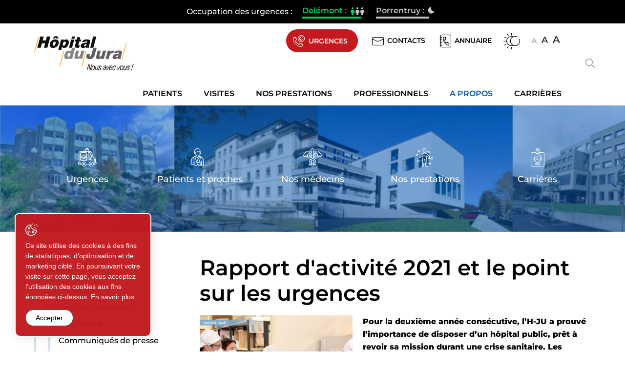

--- FILE ---
content_type: text/html; charset=utf-8
request_url: https://www.h-ju.ch/fr/A-propos/Medias-Presse/Communiques-de-presse/Rapport-d-activite-2021-et-le-point-sur-les-urgences.html
body_size: 35033
content:
<!DOCTYPE html>
<!--	// Powered by IceCube2.NET The most Time and Cost effective WCM - http://www.icecube2.net   -->
<html xmlns="http://www.w3.org/1999/xhtml" xmlns:fb="http://www.facebook.com/2008/fbml" lang="fr-CH" xml:lang="fr-CH">
	<head><!-- ICVHDOC:620a77b2-0dc8-4c2c-bca4-d076513c594b,2.15.0.35,14.11.2025 08:25:05 --><!--V28 CSS3 buttons-->
<style type="text/css">
@font-face{ 
    font-family:'IceCubeIconsFont';font-weight:normal;font-style:normal; 
    src:url('/Htdocs/Fonts/IceCubeIconsFont/IceCubeIconsFont.eot'); 
    src:url('/Htdocs/Fonts/IceCubeIconsFont/IceCubeIconsFont.eot?#iefix') format('embedded-opentype'), 
        url('/Htdocs/Fonts/IceCubeIconsFont/IceCubeIconsFont.woff') format('woff'), 
        url('/Htdocs/Fonts/IceCubeIconsFont/IceCubeIconsFont.ttf') format('truetype'), 
        url('/Htdocs/Fonts/IceCubeIconsFont/IceCubeIconsFont.svg#IceCubeIconsFont') format('svg');     
}
[data-icon]:before { font-family:'IceCubeIconsFont';content:attr(data-icon);speak:none;font-weight:normal;font-variant:normal;text-transform:none;line-height:1;-webkit-font-smoothing:antialiased;-moz-osx-font-smoothing:grayscale;margin-right:4px; }
</style>
<!--[if lte IE 7]><script type="text/javascript" src="/Htdocs/Fonts/IceCubeIconsFont/lte-ie7.js"></script><![endif]-->

<!--/V28 CSS3 buttons-->



 
		<meta charset="utf-8">
		<meta http-equiv="x-ua-compatible" content="ie=edge">
		
		<title>Rapport d'activité 2021 et le point sur les urgences</title>
		
		<meta name="viewport" content="width=device-width, initial-scale=1.0">
		
		<style>
@charset "utf-8";
@font-face {
    font-family: 'Montserrat';
    src: url('/Htdocs/Fonts/Montserrat-Medium.eot');
    src: url('/Htdocs/Fonts/Montserrat-Medium.eot?#iefix') format('embedded-opentype'),
        url('/Htdocs/Fonts/Montserrat-Medium.woff2') format('woff2'),
        url('/Htdocs/Fonts/Montserrat-Medium.woff') format('woff'),
        url('/Htdocs/Fonts/Montserrat-Medium.ttf') format('truetype');
    font-weight: 500;
    font-style: normal;
    font-display: swap;
}

@font-face {
    font-family: 'Montserrat';
    src: url('/Htdocs/Fonts/Montserrat-Regular.eot');
    src: url('/Htdocs/Fonts/Montserrat-Regular.eot?#iefix') format('embedded-opentype'),
        url('/Htdocs/Fonts/Montserrat-Regular.woff2') format('woff2'),
        url('/Htdocs/Fonts/Montserrat-Regular.woff') format('woff'),
        url('/Htdocs/Fonts/Montserrat-Regular.ttf') format('truetype');
    font-weight: normal;
    font-style: normal;
    font-display: swap;
}

@font-face {
    font-family: 'Montserrat';
    src: url('/Htdocs/Fonts/Montserrat-ExtraBold.eot');
    src: url('/Htdocs/Fonts/Montserrat-ExtraBold.eot?#iefix') format('embedded-opentype'),
        url('/Htdocs/Fonts/Montserrat-ExtraBold.woff2') format('woff2'),
        url('/Htdocs/Fonts/Montserrat-ExtraBold.woff') format('woff'),
        url('/Htdocs/Fonts/Montserrat-ExtraBold.ttf') format('truetype');
    font-weight: bold;
    font-style: normal;
    font-display: swap;
}
@font-face {
    font-family: 'Montserrat';
    src: url('/Htdocs/Fonts/Montserrat-Light.eot');
    src: url('/Htdocs/Fonts/Montserrat-Light.eot?#iefix') format('embedded-opentype'),
        url('/Htdocs/Fonts/Montserrat-Light.woff2') format('woff2'),
        url('/Htdocs/Fonts/Montserrat-Light.woff') format('woff'),
        url('/Htdocs/Fonts/Montserrat-Light.ttf') format('truetype');
    font-weight: 300;
    font-style: normal;
    font-display: swap;
}
@font-face {
    font-family: 'Montserrat';
    src: url('/Htdocs/Fonts/Montserrat-SemiBold.eot');
    src: url('/Htdocs/Fonts/Montserrat-SemiBold.eot?#iefix') format('embedded-opentype'),
        url('/Htdocs/Fonts/Montserrat-SemiBold.woff2') format('woff2'),
        url('/Htdocs/Fonts/Montserrat-SemiBold.woff') format('woff'),
        url('/Htdocs/Fonts/Montserrat-SemiBold.ttf') format('truetype');
    font-weight: 600;
    font-style: normal;
    font-display: swap;
}


@font-face {
  font-family: 'icomoon';
  src:  url('/Htdocs/Fonts/icomoon.eot?1orqu4');
  src:  url('/Htdocs/Fonts/icomoon.eot?1orqu4#iefix') format('embedded-opentype'),
    url('/Htdocs/Fonts/icomoon.ttf?1orqu4') format('truetype'),
    url('/Htdocs/Fonts/icomoon.woff?1orqu4') format('woff'),
    url('/Htdocs/Fonts/icomoon.svg?1orqu4#icomoon') format('svg');
  font-weight: normal;
  font-style: normal;
  font-display: block;
}

[class^="appico-"], [class*=" appico-"] {
  /* use !important to prevent issues with browser extensions that change fonts */
  font-family: 'icomoon' !important;
  speak: never;
  font-style: normal;
  font-weight: normal;
  font-variant: normal;
  text-transform: none;
  line-height: 1;

  /* Better Font Rendering =========== */
  -webkit-font-smoothing: antialiased;
  -moz-osx-font-smoothing: grayscale;
}

.appico-patientsEtFamille{display:flex;flex-wrap:wrap;}
.appico-patientsEtFamille .path1:before {
  content: "\e900";
  color: #fff
}
.appico-patientsEtFamille .path2:before {
  content: "\e901";
  margin-left: -1em;
  color: #fff
}
.appico-patientsEtFamille .path3:before {
  content: "\e902";
  margin-left: -1em;
  color: #fff
}
.appico-patientsEtFamille .path4:before {
  content: "\e903";
  margin-left: -1em;
  color: #fff
}
.appico-patientsEtFamille .path5:before {
  content: "\e904";
  margin-left: -1em;
  color: #fff;
}
.appico-patientsEtFamille .path6:before {
  content: "\e905";
  margin-left: -1em;
  color: rgba(0, 0, 0);
}
.appico-noun-moon-2190448:before {
  content: "\e906";
}
.appico-right-arrow:before {
  content: "\e907";
}
.appico-user:before {
  content: "\e908";
}
.appico-email:before {
  content: "\e909";
}
.appico-earth-grid:before {
  content: "\e90a";
}
.appico-next-1:before {
  content: "\e90b";
}
.appico-phonebook:before {
  content: "\e90c";
}
.appico-briefcase:before {
  content: "\e90d";
}
.appico-clock:before {
  content: "\e90e";
}
.appico-id-card:before {
  content: "\e90f";
}
.appico-phone-call:before {
  content: "\e910";
}
.appico-nurse:before {
  content: "\e911";
}
.appico-mail:before {
  content: "\e912";
}
.appico-dark-mode:before {
  content: "\e913";
}
.appico-tape-measure:before {
  content: "\e914";
}
.appico-scales:before {
  content: "\e915";
}
.appico-1:before {
  content: "\e916";
}
.appico-4:before {
  content: "\e917";
}
.appico-3:before {
  content: "\e918";
}
.appico-5:before {
  content: "\e919";
}
.appico-2:before {
  content: "\e91a";
}
.appico-call:before {
  content: "\e91b";
}
.appico-world-grid:before {
  content: "\e91c";
}
.appico-map-location:before {
  content: "\e91d";
}
.appico-man:before {
  content: "\e91e";
}
.appico-hospital:before {
  content: "\e91f";
}
.appico-physical-therapy:before {
  content: "\e920";
}
.appico-healthcare-and-medical:before {
  content: "\e921";
}
.appico-microscope:before {
  content: "\e922";
}
.appico-old-man:before {
  content: "\e923";
}
.appico-pregnant:before {
  content: "\e924";
}
.appico-torso:before {
  content: "\e925";
}
.appico-heart:before {
  content: "\e926";
}
.appico-search:before {
  content: "\e927";
}
.appico-top:before {
  content: "\e928";
}
.appico-cancel:before {
  content: "\e929";
}
.appico-alphabet:before {
  content: "\e92a";
}
.appico-dialog:before {
  content: "\e92b";
}
.appico-enter:before {
  content: "\e92c";
}
.appico-doctor-and-nurse:before {
  content: "\e92d";
}
.appico-graduation-hat:before {
  content: "\e92e";
}
.appico-handshake:before {
  content: "\e92f";
}
.appico-hospital-site:before {
  content: "\e930";
}
.appico-list:before {
  content: "\e931";
}
.appico-logout:before {
  content: "\e932";
}
.appico-parking:before {
  content: "\e933";
}
.appico-sitemap:before {
  content: "\e934";
}
.appico-value:before {
  content: "\e935";
}


body {
    --primary-color: #0157b8;
    --primary-color-variant: #004ca1;
    --secondary-color: #c31a1f;
    --secondary-color-variant: #ab161b;
}


:focus{outline: none;}
body{font-size: 1.6rem;}

::placeholder {
    color: #000;
}
:-ms-input-placeholder {
    color: #000;
}
::-ms-input-placeholder {
    color: #000;
}

#navigation ul,.owl-carousel,.subnavigation ul{list-style-type:none}
.int .main-slider ul.owl-carousel{position:absolute;top:0;left:0;width: 100%;}
hr,img{border:0}
body,figure{margin:0}
.sr-only,td,th{padding:0}
html{font-family:'Montserrat';-ms-text-size-adjust:100%;-webkit-text-size-adjust:100%;font-size: 55%;}
article,aside,details,figcaption,figure,footer,header,hgroup,main,menu,nav,section,summary{display:block}
audio,canvas,progress,video{display:inline-block;vertical-align:baseline}
audio:not([controls]){display:none;height:0}
[hidden],template{display:none}
a{background-color:transparent}
a:active,a:hover{outline:none}
abbr[title]{border-bottom:1px dotted}
b,optgroup,strong{font-weight:700}
dfn{font-style:italic}
mark{background:#ff0;color:#000}
small{font-size:80%}
sub,sup{font-size:75%;line-height:0;position:relative;vertical-align:baseline}
.container-table,img{vertical-align:middle}
sup{top:-.5em}
sub{bottom:-.25em}
svg:not(:root){overflow:hidden}
hr{-webkit-box-sizing:content-box;-moz-box-sizing:content-box;box-sizing:content-box;height:0;margin-top:20px;margin-bottom:20px;border-top:1px solid #eee}
pre,textarea{overflow:auto}
code,kbd,pre,samp{font-family:monospace,monospace;font-size:1em}
button,input,optgroup,select,textarea{color:inherit;font:inherit;margin:0}
button,html input[type=button],input[type=reset],input[type=submit]{-webkit-appearance:button;cursor:pointer}
button[disabled],html input[disabled]{cursor:default}
button::-moz-focus-inner,input::-moz-focus-inner{border:0;padding:0}
input[type=checkbox],input[type=radio]{-webkit-box-sizing:border-box;-moz-box-sizing:border-box;box-sizing:border-box;padding:0;vertical-align:sub}
input[type=number]::-webkit-inner-spin-button,input[type=number]::-webkit-outer-spin-button{height:auto}
input[type=search]{-webkit-appearance:textfield;-webkit-box-sizing:content-box;-moz-box-sizing:content-box;box-sizing:content-box}
input[type=search]::-webkit-search-cancel-button,input[type=search]::-webkit-search-decoration{-webkit-appearance:none}
table{border-collapse:collapse;border-spacing:0}
*,:after,:before{-webkit-box-sizing:border-box;-moz-box-sizing:border-box;box-sizing:border-box}
button,input,select,textarea{font-family:'Montserrat';font-size:inherit;line-height:inherit}
.img-responsive{display:block;max-width:100%;height:auto}
.breadcrumb>li,.list-inline>li{display:inline-block}
.img-circle{border-radius:50%}
.sr-only{position:absolute;width:1px;height:1px;margin:-1px;overflow:hidden;clip:rect(0, 0, 0, 0);border:0}
.sr-only-focusable:active,.sr-only-focusable:focus{position:static;width:auto;height:auto;margin:0;overflow:visible;clip:auto}
.container,.container-fluid{margin-right:auto;margin-left:auto;padding-left:15px;padding-right:15px}
.list-inline,.list-unstyled{padding-left:0;list-style:none}
[role=button]{cursor:pointer}
ol,ul{margin-top:0;margin-bottom:10px}
ol ol,ol ul,ul ol,ul ul{margin-bottom:0}
.list-inline{margin-left:-5px}
.list-inline>li{padding-right:5px;padding-left:5px}
.text-center{text-align:center}
.row{margin-left:-15px;margin-right:-15px}
.img-circle {border-radius: 50%}
@media (min-width:768px){
	.container,.og-expander-inner{width:100%;padding-left:21px;padding-right:21px}
}

@media (min-width:992px){
	.container,.og-expander-inner{width:970px;padding-left:15px;padding-right:15px}
}

@media (min-width:1200px){
	.container,.og-expander-inner{width:1170px}
}

@media (min-width:1400px){
	.container,.og-expander-inner{width: 1250px;}
	.container,.container-fluid,.og-expander-inner{}
	.row{}
}

@media screen and (min-width:1600px){
	.container,.og-expander-inner{}
}

@media screen and (min-width:1800px){
	.container,.og-expander-inner{}
}

.col-lg-1,.col-lg-10,.col-lg-11,.col-lg-12,.col-lg-2,.col-lg-3,.col-lg-4,.col-lg-5,.col-lg-6,.col-lg-7,.col-lg-8,.col-lg-9,.col-md-1,.col-md-10,.col-md-11,.col-md-12,.col-md-2,.col-md-3,.col-md-4,.col-md-5,.col-md-6,.col-md-7,.col-md-8,.col-md-9,.col-sm-1,.col-sm-10,.col-sm-11,.col-sm-12,.col-sm-2,.col-sm-3,.col-sm-4,.col-sm-5,.col-sm-6,.col-sm-7,.col-sm-8,.col-sm-9,.col-xs-1,.col-xs-10,.col-xs-11,.col-xs-12,.col-xs-2,.col-xs-3,.col-xs-4,.col-xs-5,.col-xs-6,.col-xs-7,.col-xs-8,.col-xs-9{position:relative;min-height:1px;padding-left:15px;padding-right:15px}

@media (min-width:1400px){
	.col-lg-1,.col-lg-10,.col-lg-11,.col-lg-12,.col-lg-2,.col-lg-3,.col-lg-4,.col-lg-5,.col-lg-6,.col-lg-7,.col-lg-8,.col-lg-9,.col-md-1,.col-md-10,.col-md-11,.col-md-12,.col-md-2,.col-md-3,.col-md-4,.col-md-5,.col-md-6,.col-md-7,.col-md-8,.col-md-9,.col-sm-1,.col-sm-10,.col-sm-11,.col-sm-12,.col-sm-2,.col-sm-3,.col-sm-4,.col-sm-5,.col-sm-6,.col-sm-7,.col-sm-8,.col-sm-9,.col-xs-1,.col-xs-10,.col-xs-11,.col-xs-12,.col-xs-2,.col-xs-3,.col-xs-4,.col-xs-5,.col-xs-6,.col-xs-7,.col-xs-8,.col-xs-9{}
}

.col-xs-1,.col-xs-10,.col-xs-11,.col-xs-12,.col-xs-2,.col-xs-3,.col-xs-4,.col-xs-5,.col-xs-6,.col-xs-7,.col-xs-8,.col-xs-9{float:left}
.col-xs-12{width:100%}
.col-xs-11{width:91.66666667%}
.col-xs-10{width:83.33333333%}
.col-xs-9{width:75%}
.col-xs-8{width:66.66666667%}
.col-xs-7{width:58.33333333%}
.col-xs-6{width:50%}
.col-xs-5{width:41.66666667%}
.col-xs-4{width:33.33333333%}
.col-xs-3{width:25%}
.col-xs-2{width:16.66666667%}
.col-xs-1{width:8.33333333%}
.col-xs-pull-12{right:100%}
.col-xs-pull-11{right:91.66666667%}
.col-xs-pull-10{right:83.33333333%}
.col-xs-pull-9{right:75%}
.col-xs-pull-8{right:66.66666667%}
.col-xs-pull-7{right:58.33333333%}
.col-xs-pull-6{right:50%}
.col-xs-pull-5{right:41.66666667%}
.col-xs-pull-4{right:33.33333333%}
.col-xs-pull-3{right:25%}
.col-xs-pull-2{right:16.66666667%}
.col-xs-pull-1{right:8.33333333%}
.col-xs-pull-0{right:auto}
.col-xs-push-12{left:100%}
.col-xs-push-11{left:91.66666667%}
.col-xs-push-10{left:83.33333333%}
.col-xs-push-9{left:75%}
.col-xs-push-8{left:66.66666667%}
.col-xs-push-7{left:58.33333333%}
.col-xs-push-6{left:50%}
.col-xs-push-5{left:41.66666667%}
.col-xs-push-4{left:33.33333333%}
.col-xs-push-3{left:25%}
.col-xs-push-2{left:16.66666667%}
.col-xs-push-1{left:8.33333333%}
.col-xs-push-0{left:auto}
.col-xs-offset-12{margin-left:100%}
.col-xs-offset-11{margin-left:91.66666667%}
.col-xs-offset-10{margin-left:83.33333333%}
.col-xs-offset-9{margin-left:75%}
.col-xs-offset-8{margin-left:66.66666667%}
.col-xs-offset-7{margin-left:58.33333333%}
.col-xs-offset-6{margin-left:50%}
.col-xs-offset-5{margin-left:41.66666667%}
.col-xs-offset-4{margin-left:33.33333333%}
.col-xs-offset-3{margin-left:25%}
.col-xs-offset-2{margin-left:16.66666667%}
.col-xs-offset-1{margin-left:8.33333333%}
.col-xs-offset-0{margin-left:0}

@media (min-width:768px){
	.col-sm-1,.col-sm-10,.col-sm-11,.col-sm-12,.col-sm-2,.col-sm-3,.col-sm-4,.col-sm-5,.col-sm-6,.col-sm-7,.col-sm-8,.col-sm-9{float:left}
	.col-sm-12{width:100%}
	.col-sm-11{width:91.66666667%}
	.col-sm-10{width:83.33333333%}
	.col-sm-9{width:75%}
	.col-sm-8{width:66.66666667%}	
	.col-sm-7{width:58.33333333%}
	.col-sm-6{width:50%}
	.col-sm-5{width:41.66666667%}
	.col-sm-4{width:33.33333333%}
	.col-sm-3{width:25%}
	.col-sm-2{width:16.66666667%}
	.col-sm-1{width:8.33333333%}
	.col-sm-pull-12{right:100%}
	.col-sm-pull-11{right:91.66666667%}
	.col-sm-pull-10{right:83.33333333%}
	.col-sm-pull-9{right:75%}
	.col-sm-pull-8{right:66.66666667%}
	.col-sm-pull-7{right:58.33333333%}
	.col-sm-pull-6{right:50%}
	.col-sm-pull-5{right:41.66666667%}
	.col-sm-pull-4{right:33.33333333%}
	.col-sm-pull-3{right:25%}
	.col-sm-pull-2{right:16.66666667%}
	.col-sm-pull-1{right:8.33333333%}
	.col-sm-pull-0{right:auto}
	.col-sm-push-12{left:100%}
	.col-sm-push-11{left:91.66666667%}
	.col-sm-push-10{left:83.33333333%}
	.col-sm-push-9{left:75%}
	.col-sm-push-8{left:66.66666667%}
	.col-sm-push-7{left:58.33333333%}
	.col-sm-push-6{left:50%}
	.col-sm-push-5{left:41.66666667%}
	.col-sm-push-4{left:33.33333333%}
	.col-sm-push-3{left:25%}
	.col-sm-push-2{left:16.66666667%}
	.col-sm-push-1{left:8.33333333%}
	.col-sm-push-0{left:auto}
	.col-sm-offset-12{margin-left:100%}
	.col-sm-offset-11{margin-left:91.66666667%}
	.col-sm-offset-10{margin-left:83.33333333%}
	.col-sm-offset-9{margin-left:75%}
	.col-sm-offset-8{margin-left:66.66666667%}
	.col-sm-offset-7{margin-left:58.33333333%}
	.col-sm-offset-6{margin-left:50%}
	.col-sm-offset-5{margin-left:41.66666667%}
	.col-sm-offset-4{margin-left:33.33333333%}
	.col-sm-offset-3{margin-left:25%}
	.col-sm-offset-2{margin-left:16.66666667%}
	.col-sm-offset-1{margin-left:8.33333333%}
	.col-sm-offset-0{margin-left:0}
}

@media (min-width:992px){
	.col-md-1,.col-md-10,.col-md-11,.col-md-12,.col-md-2,.col-md-3,.col-md-4,.col-md-5,.col-md-6,.col-md-7,.col-md-8,.col-md-9{float:left}
	.col-md-12{width:100%}
	.col-md-11{width:91.66666667%}
	.col-md-10{width:83.33333333%}
	.col-md-9{width:75%}
	.col-md-8{width:66.66666667%}
	.col-md-7{width:58.33333333%}
	.col-md-6{width:50%}
	.col-md-5{width:41.66666667%}
	.col-md-4{width:33.33333333%}
	.col-md-3{width:25%}
	.col-md-2{width:16.66666667%}
	.col-md-1{width:8.33333333%}
	.col-md-pull-12{right:100%}
	.col-md-pull-11{right:91.66666667%}
	.col-md-pull-10{right:83.33333333%}
	.col-md-pull-9{right:75%}
	.col-md-pull-8{right:66.66666667%}
	.col-md-pull-7{right:58.33333333%}
	.col-md-pull-6{right:50%}
	.col-md-pull-5{right:41.66666667%}
	.col-md-pull-4{right:33.33333333%}
	.col-md-pull-3{right:25%}
	.col-md-pull-2{right:16.66666667%}
	.col-md-pull-1{right:8.33333333%}
	.col-md-pull-0{right:auto}
	.col-md-push-12{left:100%}
	.col-md-push-11{left:91.66666667%}
	.col-md-push-10{left:83.33333333%}
	.col-md-push-9{left:75%}
	.col-md-push-8{left:66.66666667%}
	.col-md-push-7{left:58.33333333%}
	.col-md-push-6{left:50%}
	.col-md-push-5{left:41.66666667%}
	.col-md-push-4{left:33.33333333%}
	.col-md-push-3{left:25%}
	.col-md-push-2{left:16.66666667%}
	.col-md-push-1{left:8.33333333%}
	.col-md-push-0{left:auto}
	.col-md-offset-12{margin-left:100%}
	.col-md-offset-11{margin-left:91.66666667%}
	.col-md-offset-10{margin-left:83.33333333%}
	.col-md-offset-9{margin-left:75%}
	.col-md-offset-8{margin-left:66.66666667%}
	.col-md-offset-7{margin-left:58.33333333%}
	.col-md-offset-6{margin-left:50%}
	.col-md-offset-5{margin-left:41.66666667%}
	.col-md-offset-4{margin-left:33.33333333%}
	.col-md-offset-3{margin-left:25%}
	.col-md-offset-2{margin-left:16.66666667%}
	.col-md-offset-1{margin-left:8.33333333%}
	.col-md-offset-0{margin-left:0}
}

@media (min-width:1200px){
	.col-lg-1,.col-lg-10,.col-lg-11,.col-lg-12,.col-lg-2,.col-lg-3,.col-lg-4,.col-lg-5,.col-lg-6,.col-lg-7,.col-lg-8,.col-lg-9{float:left}
	.col-lg-12{width:100%}
	.col-lg-11{width:91.66666667%}
	.col-lg-10{width:83.33333333%}
	.col-lg-9{width:75%}
	.col-lg-8{width:66.66666667%}
	.col-lg-7{width:58.33333333%}
	.col-lg-6{width:50%}
	.col-lg-5{width:41.66666667%}
	.col-lg-4{width:33.33333333%}
	.col-lg-3{width:25%}
	.col-lg-2{width:16.66666667%}
	.col-lg-1{width:8.33333333%}
	.col-lg-pull-12{right:100%}
	.col-lg-pull-11{right:91.66666667%}
	.col-lg-pull-10{right:83.33333333%}
	.col-lg-pull-9{right:75%}
	.col-lg-pull-8{right:66.66666667%}
	.col-lg-pull-7{right:58.33333333%}
	.col-lg-pull-6{right:50%}
	.col-lg-pull-5{right:41.66666667%}
	.col-lg-pull-4{right:33.33333333%}
	.col-lg-pull-3{right:25%}
	.col-lg-pull-2{right:16.66666667%}
	.col-lg-pull-1{right:8.33333333%}
	.col-lg-pull-0{right:auto}
	.col-lg-push-12{left:100%}
	.col-lg-push-11{left:91.66666667%}
	.col-lg-push-10{left:83.33333333%}
	.col-lg-push-9{left:75%}
	.col-lg-push-8{left:66.66666667%}
	.col-lg-push-7{left:58.33333333%}
	.col-lg-push-6{left:50%}
	.col-lg-push-5{left:41.66666667%}
	.col-lg-push-4{left:33.33333333%}
	.col-lg-push-3{left:25%}
	.col-lg-push-2{left:16.66666667%}
	.col-lg-push-1{left:8.33333333%}
	.col-lg-push-0{left:auto}
	.col-lg-offset-12{margin-left:100%}
	.col-lg-offset-11{margin-left:91.66666667%}
	.col-lg-offset-10{margin-left:83.33333333%}
	.col-lg-offset-9{margin-left:75%}
	.col-lg-offset-8{margin-left:66.66666667%}
	.col-lg-offset-7{margin-left:58.33333333%}
	.col-lg-offset-6{margin-left:50%}
	.col-lg-offset-5{margin-left:41.66666667%}
	.col-lg-offset-4{margin-left:33.33333333%}
	.col-lg-offset-3{margin-left:25%}
	.col-lg-offset-2{margin-left:16.66666667%}
	.col-lg-offset-1{margin-left:8.33333333%}
	.col-lg-offset-0{margin-left:0}
}

.fade{opacity:0;-webkit-transition:opacity .15s linear;-o-transition:opacity .15s linear;transition:opacity .15s linear}
.fade.in{opacity:1}
.collapse{display:none}
.collapse.in{display:block}
tr.collapse.in{display:table-row}
tbody.collapse.in{display:table-row-group}
.collapsing{position:relative;height:0;overflow:hidden;-webkit-transition-property:height, visibility;-o-transition-property:height, visibility;transition-property:height, visibility;-webkit-transition-duration:.35s;-o-transition-duration:.35s;transition-duration:.35s;-webkit-transition-timing-function:ease;-o-transition-timing-function:ease;transition-timing-function:ease}
.pagination{padding-left:0;margin:20px 0;border-radius:4px;display:flex;flex-wrap:wrap;justify-content:center;}
.pagination ul{display:flex;flex-wrap:wrap;}
.pagination ul li a{padding:5px;}
.pagination>li{display:inline;padding:5px;}
.pagination>li>a,.pagination>li>span{position:relative;float:left;padding:6px 12px;line-height:1.42857143;text-decoration:none;color:#337ab7;background-color:#fff;border:1px solid #ddd;margin-left:-1px}
.pagination>li:first-child>a,.pagination>li:first-child>span{margin-left:0;border-bottom-left-radius:4px;border-top-left-radius:4px}
.pagination>li:last-child>a,.pagination>li:last-child>span{border-bottom-right-radius:4px;border-top-right-radius:4px}
.pagination>li>a:focus,.pagination>li>a:hover,.pagination>li>span:focus,.pagination>li>span:hover{z-index:2;color:#23527c;background-color:#eee;border-color:#ddd}
.pagination>.active>a,.pagination>.active>a:focus,.pagination>.active>a:hover,.pagination>.active>span,.pagination>.active>span:focus,.pagination>.active>span:hover{z-index:3;color:#fff;background-color:#337ab7;border-color:#337ab7;cursor:default}
.pagination>.disabled>a,.pagination>.disabled>a:focus,.pagination>.disabled>a:hover,.pagination>.disabled>span,.pagination>.disabled>span:focus,.pagination>.disabled>span:hover{color:#777;background-color:#fff;border-color:#ddd;cursor:not-allowed}
.pagination-lg>li>a,.pagination-lg>li>span{padding:10px 16px;font-size:18px;line-height:1.3333333}
.pagination-lg>li:first-child>a,.pagination-lg>li:first-child>span{border-bottom-left-radius:6px;border-top-left-radius:6px}
.pagination-lg>li:last-child>a,.pagination-lg>li:last-child>span{border-bottom-right-radius:6px;border-top-right-radius:6px}
.pagination-sm>li>a,.pagination-sm>li>span{padding:5px 10px;font-size:12px;line-height:1.5}
.pagination-sm>li:first-child>a,.pagination-sm>li:first-child>span{border-bottom-left-radius:3px;border-top-left-radius:3px}
.pagination-sm>li:last-child>a,.pagination-sm>li:last-child>span{border-bottom-right-radius:3px;border-top-right-radius:3px}
.clearfix:after,.clearfix:before,.container-fluid:after,.container-fluid:before,.container:after,.container:before,.row:after,.row:before{content:" ";display:table}
.center-block,.content .row:after,.content .row:before,.row.d-flex:after,.row.d-flex:before{display:block}
.clearfix:after,.container-fluid:after,.container:after,.row:after{clear:both}
.center-block{margin-left:auto;margin-right:auto}
.owl-carousel,.owl-carousel ul{margin:0;padding:0}
.section-home-carousel .owl-carousel:not(.owl-loaded){display: none;}
.pull-right{float:right!important}
.pull-left{float:left!important}
.hide{display:none!important}
.show{display:block!important}
.hidden,.visible-lg,.visible-lg-block,.visible-lg-inline,.visible-lg-inline-block,.visible-md,.visible-md-block,.visible-md-inline,.visible-md-inline-block,.visible-sm,.visible-sm-block,.visible-sm-inline,.visible-sm-inline-block,.visible-xl-block,.visible-xs,.visible-xs-block,.visible-xs-inline,.visible-xs-inline-block{display:none!important}
.invisible{visibility:hidden}
.text-hide{font:0/0 a;color:transparent;text-shadow:none;background-color:transparent;border:0}
.default-title-red,.wysiwyg-red,a,a:hover{color:#0157b8}
.affix{position:fixed}

@media (max-width:767px){
	.visible-xs{display:block!important}
	table.visible-xs{display:table!important}
	tr.visible-xs{display:table-row!important}
	td.visible-xs,th.visible-xs{display:table-cell!important}
	.visible-xs-block{display:block!important}
	.visible-xs-inline{display:inline!important}
	.visible-xs-inline-block{display:inline-block!important}
}

@media (min-width:768px) and (max-width:991px){
	.visible-sm{display:block!important}
	table.visible-sm{display:table!important}
	tr.visible-sm{display:table-row!important}
	td.visible-sm,th.visible-sm{display:table-cell!important}
	.visible-sm-block{display:block!important}
	.visible-sm-inline{display:inline!important}
	.visible-sm-inline-block{display:inline-block!important}
}

@media (min-width:992px) and (max-width:1199px){
	.visible-md{display:block!important}
	table.visible-md{display:table!important}
	tr.visible-md{display:table-row!important}
	td.visible-md,th.visible-md{display:table-cell!important}
	.visible-md-block{display:block!important}.visible-md-inline{display:inline!important}
	.visible-md-inline-block{display:inline-block!important}
}

@media (min-width:1200px){
	.visible-lg{display:block!important}
	table.visible-lg{display:table!important}
	tr.visible-lg{display:table-row!important}
	td.visible-lg,th.visible-lg{display:table-cell!important}
	.visible-lg-block{display:block!important}
	.visible-lg-inline{display:inline!important}
	.visible-lg-inline-block{display:inline-block!important}
	.hidden-lg{display:none!important}
}

@media (min-width:1400px){
	.visible-xl-block{display:block!important}
}

@media (max-width:767px){
	.hidden-xs{display:none!important}
}

@media (min-width:768px) and (max-width:991px){
	.hidden-sm{display:none!important}
}

@media (min-width:992px) and (max-width:1199px){
	.hidden-md{display:none!important}
}

.visible-print{display:none!important}

@media print{
	.visible-print{display:block!important}
	table.visible-print{display:table!important}
	tr.visible-print{display:table-row!important}
	td.visible-print,th.visible-print{display:table-cell!important}
}

.visible-print-block{display:none!important}

@media print{
	.visible-print-block{display:block!important}
}

.visible-print-inline{display:none!important}

@media print{
	.visible-print-inline{display:inline!important}
}

.visible-print-inline-block{display:none!important}

@media print{
	.visible-print-inline-block{display:inline-block!important}
	.hidden-print{display:none!important}
}

.owl-carousel,.owl-carousel .owl-item{-webkit-tap-highlight-color:transparent;position:relative}
.owl-carousel .animated{-webkit-animation-duration:1s;animation-duration:1s;-webkit-animation-fill-mode:both;animation-fill-mode:both}
.owl-carousel .owl-animated-in{z-index:0}
.owl-carousel .owl-animated-out{z-index:1}
.owl-carousel .fadeOut{-webkit-animation-name:fadeOut;animation-name:fadeOut}
@-webkit-keyframes fadeOut{
	0%{opacity:1}
	100%{opacity:0}
}

@keyframes fadeOut{
	0%{opacity:1}
	100%{opacity:0}
}

.owl-height{-webkit-transition:height .5s ease-in-out;-moz-transition:height .5s ease-in-out;-ms-transition:height .5s ease-in-out;-o-transition:height .5s ease-in-out;transition:height .5s ease-in-out}
.owl-carousel{z-index:1}
.owl-carousel .owl-stage{position:relative;-ms-touch-action:pan-Y}
.owl-carousel .owl-stage:after{content:".";display:block;clear:both;visibility:hidden;line-height:0;height:0}
.owl-carousel .owl-stage-outer{position:relative;overflow:hidden;-webkit-transform:translate3d(0, 0, 0)}
.owl-carousel .owl-dots .owl-dot,.owl-carousel .owl-dots .owl-nav .owl-next,.owl-carousel .owl-dots .owl-nav .owl-prev{cursor:pointer;cursor:hand;-webkit-user-select:none;-khtml-user-select:none;-moz-user-select:none;-ms-user-select:none;user-select:none}
.owl-carousel.owl-loaded{display:block}
.owl-carousel.owl-loading{/*opacity:0;*/display:block}
.owl-carousel .owl-refresh .owl-item,.owl-carousel .owl-video-playing .owl-video-play-icon,.owl-carousel .owl-video-playing .owl-video-tn{display:none}
.owl-carousel.owl-hidden{opacity:0}
.owl-carousel .owl-item{min-height:1px;float:left;-webkit-backface-visibility:hidden;-webkit-touch-callout:none;-webkit-user-select:none;-moz-user-select:none;-ms-user-select:none;user-select:none}
.owl-carousel .owl-item img{display:block;width:100%;-webkit-transform-style:preserve-3d;transform-style:preserve-3d;margin:0;}
.owl-carousel.owl-text-select-on .owl-item{-webkit-user-select:auto;-moz-user-select:auto;-ms-user-select:auto;user-select:auto}
.owl-carousel .owl-grab{cursor:move;cursor:-webkit-grab;cursor:-o-grab;cursor:-ms-grab;cursor:grab}
.owl-carousel.owl-rtl{direction:rtl}
.owl-carousel.owl-rtl .owl-item{float:right}
.no-js .owl-carousel{display:block}
.owl-carousel .owl-item .owl-lazy{/*opacity:0;*/-webkit-transition:opacity .4s ease;-moz-transition:opacity .4s ease;-ms-transition:opacity .4s ease;-o-transition:opacity .4s ease;transition:opacity .4s ease}
.owl-carousel .owl-video-wrapper{position:relative;height:100%;background:#000}
.owl-carousel .owl-video-play-icon{position:absolute;height:80px;width:80px;left:50%;top:50%;margin-left:-40px;margin-top:-40px;background:url(owl.video.play.png) no-repeat;cursor:pointer;z-index:1;-webkit-backface-visibility:hidden;-webkit-transition:scale .1s ease;-moz-transition:scale .1s ease;-ms-transition:scale .1s ease;-o-transition:scale .1s ease;transition:scale .1s ease}
.owl-carousel .owl-video-play-icon:hover{-webkit-transition:scale(1.3, 1.3);-moz-transition:scale(1.3, 1.3);-ms-transition:scale(1.3, 1.3);-o-transition:scale(1.3, 1.3);transition:scale(1.3, 1.3)}
.owl-carousel .owl-video-tn{opacity:0;height:100%;background-position:center center;background-repeat:no-repeat;-webkit-background-size:contain;-moz-background-size:contain;-o-background-size:contain;background-size:contain;-webkit-transition:opacity .4s ease;-moz-transition:opacity .4s ease;-ms-transition:opacity .4s ease;-o-transition:opacity .4s ease;transition:opacity .4s ease}
.owl-carousel .owl-video-frame{position:relative;z-index:1}
.owl-carousel .owl-dots{text-align:center;width:100%;padding:1em 0}
.owl-carousel .owl-dot{display:inline-block;width:12px;height:12px;margin:0 4px;border-radius:12px;background: #b2b2b2;border:0;position:relative;transition:all ease .2s;cursor:pointer;padding:0;}
.owl-carousel .owl-dot.active{background: #0157b8;}
.owl-carousel .owl-dot span{display: none;}
.owl-carousel .owl-dot.active span{display: none;}
.owl-carousel{display:block;margin:0;width:auto;overflow:hidden;-ms-touch-action:pan-y;touch-action:pan-y}
.owl-carousel:after{content:'';clear:both;display:block}
.owl-carousel .item{float:left;padding:0;width:100%}
.BlocSlideshow .owl-carousel .item{padding:0}
.BlocSlideshow .owl-carousel li:nth-child(n + 2){display:none}
.BlocSlideshow .owl-carousel.owl-loaded li:nth-child(n + 2){display:block}
.BlocSlideshow.slideShow2022 span.IC2EditableImageButton{display:none;}
.owl-carousel .item img{width:100%;transition:filter .3s !important;margin-bottom: 0;}
.owl-carousel .item img.owl-loadImg{filter:blur(5px)}
img{transition:filter .3s}
img.lazyload{filter:blur(5px)}
picture{display:block;overflow:hidden}

/* En mode d'edition */
.modificationIC2 .BlocSlideshow .owl-carousel .item{ padding:10px 0; } 
.modificationIC2 .BlocSlideshow .owl-carousel li:nth-child(n + 2){display:block}
.modificationIC2 .BlocSlideshow .owl-carousel.owl-loaded li:nth-child(n + 2){display:block}
/* .modificationIC2 .owl-carousel .item img.owl-loadImg{filter:none} */

/* Typographie */
body{font-family:'Montserrat';font-weight:500;line-height:1.5;overflow-y:scroll;-ms-overflow-style:scrollbar}
.default-subtitle,.default-title,.pageTitle,.wysiwyg-pageTitle,.wysiwyg-h1,.wysiwyg-h2,.wysiwyg-h3,h1,h2,h3,h4,h5,h6{line-height:1.2;font-weight: 600;}
.pageTitle, .wysiwyg-pageTitle{font-size:2em;margin:0 0 .2em}
.default-title, .wysiwyg-h1{font-size: 3.6rem;}
.default-subtitle,.default-subtitle-red,h3,.wysiwyg-h2,.wysiwyg-h3{font-size:1.333334em}
.wysiwyg-h3{color:#0157b8}

.default-subtitle,.default-title,.pageTitle,h1,h2,h3,h4,h5,h6{margin:0 0 2rem 0;}p{margin:1em 0}

.IC2Site img{width:100%}
.part p{margin:0 0 1em}
	
a{text-decoration:none}
a:hover{text-decoration:underline}
address{font-style:normal}

/* Breadcrumb */
.breadcrumb{padding:0;margin:10px 0 15px;list-style:none}
.breadcrumb li,.breadcrumb li a{text-indent:0;position:static;white-space:nowrap;width:auto;height:auto;display:inline-block;padding:2px 0}
.breadcrumb .owl-item:last-child:after,
.scroll-breadcrumb .breadcrumb>li+li:before{display:none}
.breadcrumb>li+li:before{content:"/\00a0";padding:0 5px;color:#6f6f6f}
.breadcrumb .owl-item:after{content:'»';position:absolute;right:5px;top:3px}
.breadcrumb .active{color:#6f6f6f}
.breadcrumb a{color:#6f6f6f}
.breadcrumb a:hover{color:#0157b8}

.container-table{display:table-cell}

.part{margin-bottom:2em}
.part.BlocTitle{margin-bottom:0}
.part.BlocDropdown{margin-bottom:6px}

/* Font d'icônes */
/* Attention! Pour éviter les effets de cache du navigateur, mettre à jour la version de la font d'icônes */
@font-face{font-family:icons;src:url(/Htdocs/Fonts/icons_1.woff) format("woff");font-weight:400;font-style:normal}
[class*=icon-]:before{display:inline-block;font-family:icons;font-style:normal;font-weight:400;line-height:1;-webkit-font-smoothing:antialiased;-moz-osx-font-smoothing:grayscale;vertical-align:baseline}

.icon-basket:before{content:'\0041';}
.icon-calendar:before{content:'\0042';}
.icon-contact:before{content:'\0043';}
.icon-darrow:before{content:'\0044';}
.icon-fb:before{content:'\0045';}
.icon-house:before{content:'\0046';}
.icon-ig:before{content:'\0047';}
.icon-larrow:before{content:'\0048';}
.icon-lock:before{content:'\0049';}
.icon-phone:before{content:'\004a';}
.icon-pin:before{content:'\004b';}
.icon-rarrow:before{content:'\004c';}
.icon-search:before{content:'\004d';}
.icon-twitter:before{content:'\004e';}
.icon-uarrow:before{content:'\004f';}

/* Bouton et styles de bouton WYSIWYG */
.btn-container{text-align:center}
.btn,.wysiwyg-btn a, .content button, .og-details a, .NaissanceForm .formbtn{
    display:inline-block;
    background-color:#0157b8;
    font-size: 1.4rem;
    color:#fff;
    padding: 1.3rem 1.8rem 1.2rem;
    margin-bottom:0;
    font-weight: 600;
    line-height:1.42857143;
    cursor:pointer;
    text-align:center;
    white-space:nowrap;
    vertical-align:middle;
    -ms-touch-action:manipulation;
    touch-action:manipulation;
    -webkit-user-select:none;
    -moz-user-select:none;
    -ms-user-select:none;
    user-select:none;
    background-image:none;
    border:1px solid transparent;
    border-radius:50px;
    transition: backgronund-color ease .2s;
    position:relative;
    text-transform: uppercase;
}
.btn.btn-red{background: #c31a1f;}
.btn.btn-red:hover{background: #ab161b;}
.btn.btn-red:active{background: #9c1418;}

.btn.btn-white{background: white;color: #000;border-color:#0157b8}
.btn.btn-white:hover{background: #0157b8;color:white;}
.btn.btn-white:active{background: #0157b8;color:white;}

.wysiwyg-bold{font-weight:bold;}

.btn.btn-light, .og-details a{color:#000;border:1px solid #000;background:0 0}
.btn.btn-light:focus,.btn.btn-light:hover, .og-details a:hover, .og-details a:focus{background:#0157b8;border-color:#0157b8;color:#fff;text-decoration:none}
.btn.btn-light:active, .og-details a:active{background:#991c1a;border-color:#991c1a;color:#fff}
.btn.btn-light-i{color:#fff;border-color:#fff}
.btn.active.focus,.btn.active:focus,.btn.focus,.btn:active.focus,.btn:active:focus,.btn:focus,.wysiwyg-btn a:active,.wysiwyg-btn a:focus,.content button:active{outline:-webkit-focus-ring-color auto 1px;outline-offset:-2px}
.btn:focus,.btn:hover, .btn-mabcj:hover,.wysiwyg-btn a:focus,.wysiwyg-btn a:hover,.content button:hover,.NaissanceForm .formbtn:hover{color:#fff;text-decoration:none;background-color: #004ca1;}
.btn.active,.btn:active,.wysiwyg-btn a:active, .NaissanceForm .formbtn:active{background-image:none;outline:0;background-color: #004593;}

/* emergency header */
.header-emergency-occupancy-lvl{
    background: #000;
    padding: 8px 0;
}
.header-emergency-occupancy-lvl .header-emergency-occupancy-lvl-content{
	display: flex;
    flex-wrap: wrap;
    justify-content: center;
    align-items: center;
}
.header-emergency-occupancy-lvl .container-fluid .header-emergency-occupancy-lvl-content>.title{
	width: 100%;
	text-align: center;
    color: white;
    padding-right: 10px;
}
.header-emergency-occupancy-lvl .emergency-site-item{
	font-weight: 600;
    padding: 0.2rem 1rem;
    text-align: center;
    margin-right: 10px;
	position: relative;
}

/* Low */
.header-emergency-occupancy-lvl .emergency-site-item-details i.lune{display: none;}

.header-emergency-occupancy-lvl .emergency-site-item-details.low{color:#02d06d}
.header-emergency-occupancy-lvl .emergency-site-item-details.low{
    border-bottom: 4px solid #02d06d;
}
.header-emergency-occupancy-lvl .emergency-site-item-details.low i:nth-child(2){
    color: #02d06d;
}
.header-emergency-occupancy-lvl .emergency-site-item-details.low i{
    color: #c6c6c6;
}
.header-emergency-occupancy-lvl .emergency-site-item-details.low + .waiting-time-wrapper{color:#02d06d}

/* Normal */
.header-emergency-occupancy-lvl .emergency-site-item-details.medium{color:#ebbb0c}
.header-emergency-occupancy-lvl .emergency-site-item-details.medium{
    border-bottom: 4px solid #ebbb0c;
}
.header-emergency-occupancy-lvl .emergency-site-item-details.medium i{
    color: #ebbb0c;
}
.header-emergency-occupancy-lvl .emergency-site-item-details.medium i:nth-child(4){
    color: #c6c6c6;
}
.header-emergency-occupancy-lvl .emergency-site-item-details.medium + .waiting-time-wrapper{color:#ebbb0c}

/* High */
.header-emergency-occupancy-lvl .emergency-site-item-details.high{color:#c31a1f}
.header-emergency-occupancy-lvl .emergency-site-item-details.high{
    border-bottom: 4px solid #c31a1f;
}
.header-emergency-occupancy-lvl .emergency-site-item-details.high i{
    color: #c31a1f;
}
.header-emergency-occupancy-lvl .emergency-site-item-details.high + .waiting-time-wrapper{color:#c31a1f}

/* Closed */
.header-emergency-occupancy-lvl .emergency-site-item-details.closed{color:#c6c6c6}
.header-emergency-occupancy-lvl .emergency-site-item-details.closed{
    border-bottom: 4px solid #c6c6c6;
}
.header-emergency-occupancy-lvl .emergency-site-item-details.closed i{
	display: none;
}
.header-emergency-occupancy-lvl .emergency-site-item-details.closed i.lune{
	position: relative;
	top: -2px;
	left: 2px;
    color: #c6c6c6;
	display: inline;
}
.header-emergency-occupancy-lvl .emergency-site-item-details.closed + .waiting-time-wrapper{color:#c6c6c6}

/* No data */
.header-emergency-occupancy-lvl .emergency-site-item-details.disabled{color:#c6c6c6}
.header-emergency-occupancy-lvl .emergency-site-item-details.disabled{
    border-bottom: 4px solid #c6c6c6;
}
.header-emergency-occupancy-lvl .emergency-site-item-details.disabled i{
	color: #c6c6c6;
}

.header-emergency-occupancy-lvl .emergency-site-item-details.disabled + .waiting-time-wrapper{color:#c6c6c6}




.header-emergency-occupancy-lvl .emergency-site-item a.occupacy-link{
	text-indent: -9999999px;
	position: absolute;
	width: 100%;
	height: 100%;
	top: 0;
	left: 0;
}
.header-emergency-occupancy-lvl .emergency-site-item.title{
	font-size: 1.4rem;
	text-align: center;
    color: white;
    padding-right: 10px;
}
.header-emergency-occupancy-lvl .emergency-site-item [class^="appico-"]{font-size: 1.6rem;vertical-align: middle;letter-spacing: -10px;}
.header-emergency-occupancy-lvl .emergency-site-item [class^="appico-"].gray{color:#c6c6c6;}

.header-emergency-popup{
	display: none;
	position: fixed;
    background: #000;
    padding: 20px 15px;
    width: 260px;
    top: 140px;
    left: 50%;
	transform: translateX(-50%);
	border: 2px solid #fff;
	z-index: 9;
}
.header-emergency-popup .close{
	width: 25px;
    height: 25px;
    position: absolute;
    right: -11px;
    top: -11px;
    cursor: pointer;
    background-repeat: no-repeat;
    background: #FFF url(/Htdocs/Images/lib/shadowbox/spriteShadowbox.svg) no-repeat;
    transition: all .3s;
    background-position: 6px -91px;
    background-size: 10px;
    border-radius: 100%;
    border: 2px solid #000;
}
@media (min-width:480px) {
	.header-emergency-popup{
		top: 110px;
	}
}
@media (min-width:767px) {
	.header-emergency-occupancy-lvl .container-fluid .header-emergency-occupancy-lvl-content>.title{
		width: auto;
	}
	.header-emergency-popup{
		position: absolute;
		padding: 20px 25px;
		width: 300px;
		top: 40px;
		left: -50%;
		transform: translateX(0%);
	}
}

/* Header */		
#header{position:fixed;top:0;left:0;width:100%;height:auto;box-shadow:0 3px 10px rgba(0,0,0,.15);background-color:#fff;z-index:501}
#header.sticky,.int #header{top:0;transition:all ease .25s}
#header .container{position:relative}
.brand{display: inline-block;margin: 10px 0 12px 55px;}
.brand img{width: 114px;height: auto;}
.brand img.inverted{display: none;}

#header .mobileActions{position: absolute;right: 15px;top: 50%;transform: translateY(-50%);}
#header .mobileActions ul{margin-bottom: 0;display: none;}
#header .mobileActions ul a{color: black;}
#header .mobileActions ul a:hover{text-decoration: none;}
#header .mobileActions a.js-invertcolor{font-size: 2rem;}
#header .mobileActions a.btn [class^="appico-"]{font-size: 3.4rem;margin-right: 0.2rem;vertical-align: middle;position: absolute;left: 0.8rem;top: 50%;transform: translateY(-50%);}
#header .mobileActions a.btn {padding: 1rem 2rem;padding-left:4.5rem;font-size: 1.2rem;}

#header.nav-open .mobileActions ul{display: inline-block}
#header.nav-open .mobileActions .btn{display: none;}

.importantInfo{background: #c31a1f;color: white;padding: 0.8rem 0;font-size: 1.2rem;}
.importantInfo .title{text-transform: uppercase;font-weight: 500;display: none;}
.importantInfo .btn{float:right;background: #d55f63;}
.importantInfo a.hidden-md{color:white;position: absolute;right: 15px;top: 2px;}
.importantInfo .container{padding-right: 40px;}
#header.nav-open .importantInfo{display: none;}

#header .top{text-align: center;padding: 2rem 0 1rem 0;}
#header .top a{color:#000;text-transform: uppercase;font-weight: 600;font-size: 1.4rem;}
#header .top a:hover{color: #0157b8;text-decoration: none;}
#header .top a.btn-red{color:white;position: relative;}
#header .top li{padding-left:1rem;padding-right:1rem;}
#header .top li:last-child{padding-right:0;}
#header .top a [class^="appico-"]{font-size: 3.4rem;margin-right: 0.2rem;vertical-align: middle;}
#header .top a.btn-red {padding-left:4.5rem;padding-right:2rem;}
#header .top a.btn-red [class^="appico-"]{position: absolute;left: 0.8rem;top: 50%;transform: translateY(-50%);}
#header .top li .accessibilityTextList li{padding-left:0.3rem;padding-right:0.3rem;}
	
/* Navigation */
.nav-container{position:fixed;left:0;top:125px;width:100vw;height:0;background:rgba(255,255,255,1);z-index:10;transition: none;opacity:0}
.nav-container.nav-open{opacity:1;left:0;width:100vw;height:calc(100vh - 60px);transition:all ease .3s;z-index:4}
#navigation{display:none}
.nav-open #navigation{display:block}
.no-scroll body{margin:0;height:100%;overflow:hidden}
.scrollable-content{height:0;width:100%;overflow:hidden;}
.nav-open .scrollable-content{height:calc(100vh - 60px);width:100%;overflow:scroll;}

.scrollable-content nav {padding-bottom:160px}

/* Navigation, hamburger menus (afficher la nav/afficher les sous-niveaux) */
.navbar-toggle{position:absolute;left: 15px;top:12px;width:42px;height:42px;padding:0;margin:0;border:none;background:0 0;transform:rotate(0deg);transition:.2s ease-in-out;}
#navigation .sub-menu-2{position:absolute;right:15px;top:3px;width:42px;height:42px;padding:0;margin:0;border:none;background:0 0;transform:rotate(0deg);transition:.2s ease-in-out;}
.navbar-toggle .icon-bar,
.sub-menu-2 .icon-bar{display:block;position:absolute;margin:0 !important;height:2px;width:100%;background: #000;border-radius:9px;opacity:1;left:0;transform:rotate(0deg);transition:.2s ease-in-out;}
.sub-menu-2 .icon-bar{background-color:#666}
.icon-bar:nth-child(1){top:11px;}
.icon-bar:nth-child(2),.icon-bar:nth-child(3){top:18px;}
.icon-bar:nth-child(4){top:25px;}
.flip .icon-bar:nth-child(1){top:0px;width:0%;left:50%;opacity:0;}
.flip .icon-bar:nth-child(2){transform:rotate(45deg);}
.flip .icon-bar:nth-child(3){transform:rotate(-45deg)}
.flip .icon-bar:nth-child(4){top:18px;width:0%;left:50%;opacity:0}

#navigation ul{margin:0;padding:0}
#navigation .children,
#navigation .children ul,
#navigation ul ul,
#navigation .children-2{z-index:3;position:static;display:none;width:100%;border-top:1px solid rgba(0,0,0,.1)}
#navigation ul ul ul{border-color:rgba(0,0,0,.15)}
#navigation ul ul ul ul{border-color:rgba(0,0,0,.2)}

#navigation li{vertical-align:top;display:block;position:relative;}
#navigation li li{}
#navigation li li li{border-color:rgba(0,0,0,.15)}
#navigation li li li li{border-color:rgba(0,0,0,.2)}
#navigation li li:last-child{border-bottom:none}

#navigation a{display:block;text-decoration:none;background:rgba(255,255,255,1);padding: 12px 15px 12px 45px;text-transform: uppercase;font-weight: 600;color: black;}
#navigation .sub-menu.level0 > a:before,
#navigation .sub-menu-2:before{content:'';display:block;position:absolute;left:18px;top:25px;width:0;height:0;border-top:5px solid transparent;border-bottom:5px solid transparent;border-left:5px solid #0157b8;transition:all ease .2s}
#navigation .open-down.level0 > a:before,
#navigation .sub-menu-2:before{transform:rotate(90deg);border-left-color:#0157b8}
#navigation a:hover{color:#0157b8}
#navigation li li a{font-size: 1.6rem;background:rgba(0,0,0,.05);color:#000;text-transform: none;}
#navigation li li li a{font-size:1em;padding-left:40px;background:rgba(0,0,0,.1)}
#navigation li li li li a{font-size:1em;padding-left:50px;background:rgba(0,0,0,.15)}
#navigation .selected > a{}

.icon.lock{display: inline-block;margin-left:5px;width:2.5rem;height:2.5rem;background: url(../../Htdocs/Images/hju/lock.svg) no-repeat center center;background-size:contain;vertical-align: middle;}

@media (max-width:991px){
    #navigation .sub-menu.level0 > a:before,
    #navigation .sub-menu.level1 > a:before,
    #navigation .sub-menu.level2 > a:before,
	#navigation .sub-menu-2:before{
        content: '';
        position: absolute;
        height: 12px;
        width: 2px;
        top: 16px;
        left: 26px;
        margin-top: -1px;
        background: black;
        transform: rotate(-180deg);
        border: 0;
    }
    #navigation .sub-menu.level0 > a::after, 
    #navigation .sub-menu.level1 > a::after,
    #navigation .sub-menu.level2 > a::after,
    #navigation .sub-menu-2::after {
        content: '';
        position: absolute;
        height: 12px;
        width: 2px;
        top: 16px;
        left: 26px;
        margin-top: -1px;
        background: black;
        transform: rotate(-90deg);
        border: 0;
        transition: all ease .2s;
    }
    .level0 > a.open-down::before, 
    .level1 > a.open-down::before,
    .level2 > a.open-down::before,
    #navigation .sub-menu-2.flip::before{
        transform: rotate(-45deg) !important;
    }
    .level0 > a.open-down::after, 
    .level1 > a.open-down::after,
    .level2 > a.open-down::after,
    #navigation .sub-menu-2.flip::after {
        transform: rotate(45deg) !important;
    }
}

/* Recherche */
.search-container{width:100%;margin:10px auto;position:relative;border-radius:3px}
.search-container input{width:100%;background:0 0;border:none!important;padding: 14px 42px 14px 25px;font-size: 1.8rem;color:#333;background: white;border-radius: 3rem;}
.search-container input::-webkit-input-placeholder{color:#666}
.search-container input::-moz-placeholder{color:#666}
.search-container input:-ms-input-placeholder{color:#666}
.search-container input:-moz-placeholder{color:#666}
.search-container button{position:absolute;right:0;top:0;width:60px;height:49px;line-height:1;background:0 0;padding:0;text-align:center;font-size:1.2em;border:none;color:#333}
.nav-search{color:#999;margin: 0;padding: 1px 15px;background: #0157b8;}
.nav-search input{font-size:1.5em;font-weight:300;padding:7px 42px 7px 17px}

.nav-container .search-container input{border: 1px solid #0157b8 !important;padding: 1.2rem 5rem 1.2rem 2rem;font-size:1.8rem;}
.nav-container .nav-search .searchToggle{background: transparent;border: none;display:none;color: #909090;}

/* Sous-navigation */
.subnavigation ul{margin:0;padding:0}
.subnavigation ul ul{border-top:1px solid #ddd}
.subnavigation li{border-bottom:1px solid #ddd;display:block;}
.subnavigation li:last-child{border-bottom:none}
.subnavigation li a{display:block;padding:12px;background:rgba(0,0,0,.05);color:#000}
.subnavigation li li a{display:block;padding-left:24px;background:rgba(0,0,0,.08)}
.subnavigation li li li a{display:block;padding-left:36px;background:rgba(0,0,0,.11)}
.subnavigation .selected > a{background-color:#0157b8;color:#fff}


/* Bouton panier */
.btn-cart{border:none;background:none;position:absolute;right:90px;top:11px;font-size:1.5em;color:#0157b8;padding:8px 6px}
.nbr{position:absolute;right:0;top:0;background:#0157b8;display:block;min-width:20px;min-height:20px;line-height:20px;border-radius:20px;color:#fff;text-align:center;font-size:12px}

/* Personnalisation Owl, nav/pagination */
.owl-nav{margin-bottom:1em;margin-top:2px;position:relative;z-index:1;text-align:center}
.owl-nav.disabled{display:none}
.owl-next,.owl-prev{display:inline-block;margin:0 6px}
.owl-nav .arrow{background:0 0;border:1px solid #a3a3a3;color:#a6a6a6;border-radius:30px;padding:4px 30px}
.owl-nav .disabled .arrow{border-color:#d4d4d4;color:#d4d4d4}

/* Slider/Image d'en-tête - Home et pages internes */
.main-slider ul{list-style-type:none;margin:0;padding:0}
.main-slider{margin-top:125px;margin-bottom: 2rem;}
.main-slider .owl-carousel .owl-dots{position:absolute;bottom:0;}
.main-slider .owl-carousel .owl-dots.disabled{display: none}
.int .main-slider{margin-bottom:12px}
.main-slider .container{padding:0}
.main-slider .container-fluid{overflow: hidden}
.home .main-slider .container-fluid{overflow: visible}
.main-slider .owl-carousel li:nth-child(n + 2){display:none}
.main-slider .owl-carousel.owl-loaded li:nth-child(n + 2){display:block}
.main-slider >.container-fluid{padding-left:0;padding-right:0;position: relative;}
.home .main-slider .owl-carousel .item img {aspect-ratio: 47/20;}
	
/*.main-slider .text-box,
.main-slider .cloned .text-box{margin:0 auto;padding:8px 15px;transform:translateY(-40%);position:absolute;top:50%;left:0;text-align:left;width:100%;color:#fff;z-index:1;transition:all ease .6s;transition-delay:.5s;opacity:0;}
.main-slider .active .text-box,
.main-slider li:first-child .text-box,
.main-slider .cloned.active .text-box{opacity:1;transform:translateY(-50%);transition:all ease .4s;transition-delay:.5s;}*/

.main-slider  .text-box{margin:0 auto;padding:8px 30px;transform:translateY(-40%);position:absolute;top:50%;left:0;text-align:left;width:100%;color:#fff;z-index:1;transition:all ease .6s;transition-delay:.5s;opacity:0}
.main-slider  .active .text-box{opacity:1;transform:translateY(-50%);transition:all ease .4s;transition-delay:.5s}
	
.main-slider .text-box p{margin:0 0 11px;font-size:1.5em;line-height:1.2}
.main-slider .text-box p.item-desc{display:none}
.main-slider .text-box .btn{position:relative;left:auto;right:auto;text-indent:0;line-height:1;font-size:.888889em;width:auto;height:auto;z-index:10;}
.main-slider .owl-nav{display:none;}

.main-slider .owl-carousel:after{position: absolute;left:0;top:0;width:100%;height:100%;z-index: 1;background: rgba(1, 87, 184, 0.5)}

.int .text-box{display:none}

/* Sidebar */
.sidebar .part{background:rgba(0,0,0,.05);padding:10px 12px 0;border-bottom:1px solid rgba(0,0,0,.1);margin:0}

/* Small List News / Events, listing */
.small-list{margin-bottom:84px}
	
.item{position:relative}
.item picture{margin:0 auto 1rem}
.item img{max-width:100%;width:100%;display:block;}
.listing .item a,
.small-list .item a,
.main-slider .item a,
	.view-more{text-indent:-9999px;line-height:0;font-size:0;position:absolute;left:0;top:0;width:100%;height:100%}
.item:hover{color:#0157b8}


.main-slider .item{background-repeat: no-repeat;background-position: center center;background-size:cover;}
.main-slider .item picture {margin: 0;}
.modificationIC2 .default-slider-image{display: none;}

@media (max-width:766px) {
	.default-slider-image,
	.main-slider .owl-carousel .item{
		height: calc(100vh - 150px);
	}
	.default-slider-image img,
	.main-slider .owl-carousel .item img{
		height: calc(100vh - 150px);
	}	
}
@media (max-width:991px) {
	.default-slider-image,
	.main-slider .owl-carousel .item{
		height: calc(100vh - 130px);
	}
	.default-slider-image img,
	.main-slider .owl-carousel .item img{
		height: calc(100vh - 130px);
	}	
}
@media (max-width:1199px) {
	.default-slider-image,
	.main-slider .owl-carousel .item{
		/* height: calc(100vh - 230px); */
		height: auto;
		min-height: 400px;
		width: 100%;
		overflow: hidden;
		position: relative;
	}
	.home .main-slider .owl-carousel .item{
		height: calc(100vh - 70px);
		max-height: 600px;
	}
	.default-slider-image::after,
	.main-slider .owl-carousel .item::after{
		background: rgba(0,0,0,.6);
	}
	.default-slider-image img,
	.main-slider .owl-carousel .item img{
		position: absolute;
		min-height: 640px;
		height: auto;
		height: calc(100vh - 230px);
		max-height: initial;
		min-width: 100%;
		width: auto;
		max-width: initial;
		left: 50%;
		top: 50%;
		transform: translate(-50%, -50%);
	}	
}

/*.home .main-slider .item:after{background: rgba(0,0,0,0.3);position: absolute;left:0;top:0;z-index: 1;width:100%;height:100%;content: "";}*/

/* Listing */
	.listing-item .item{margin-bottom:80px;}
	.listing-item.row{display:flex;flex-wrap:wrap;}
	
.resultPage .listing.infinitListing {display: flex;flex-wrap: wrap;position: relative;}

/* Cookies */
.cookiesBox{position:fixed;bottom:0;left:0;width:100%;z-index:10;display:none;font-size:.9em;box-shadow:0 -3px 10px rgba(0,0,0,.15);}
.cookiesBox a{color:#fff;text-decoration:underline}
.boxContentCookies{background:rgba(0,0,0,.8);padding:10px 0;}
.boxContentCookies .contentCookiesBox{color:#fff;}
.boxContentCookies .okCookiesBox{margin-top:5px}
.boxContentCookies .okCookiesBox a{border-color:#fff;font-size:1em;color:#fff;text-decoration:none}
.boxContentCookies .okCookiesBox a:hover{border-color:#fff}

/* Back to top */
.backToTop{position:fixed;bottom:20px;right:20px;opacity:0;transition:opacity .3s; z-index: 1}
.backToTop a{color:white;display:block;height: 60px;width: 40px;line-height: 60px;text-align: center;background: #0157b8;border-radius:30px;box-shadow: 1px 1px 12px rgba(0,0,0,.1)}
.backToTop.showLink{display:block;opacity:1;}
/* Shop */
#ShoppingCart{display:none;}

.hoverLink{position: absolute;left:0;top:0;width:100%;height:100%;z-index: 9;}

.section{padding-bottom: 4.5rem;}
.section-home-news{padding-bottom: 1rem;}

.section-sidebar-menu{padding-top: 0.5rem;padding-bottom: 7rem;}
.section-sidebar-menu .sidebarCol{padding-top:1.8rem}
.section-sidebar-menu .sidebarCol .title{text-transform: uppercase;font-weight: 800;color: #0157b8;margin-bottom: 2.1rem;}
.section-sidebar-menu .sidebarCol ul{border-left: 4px solid #cfe0eb;padding-left:1rem;}
.section-sidebar-menu .sidebarCol ul li{padding-bottom: 1.55rem;line-height: 1.2;padding-left: 0.7rem;}
.section-sidebar-menu .sidebarCol ul li:last-child{padding-bottom: 0}
.section-sidebar-menu .sidebarCol ul ul{margin-left: 0.8rem;margin-top: 1.55rem;}
.section-sidebar-menu .sidebarCol ul li a{color:#000;}
.section-sidebar-menu .TextBox p{line-height: 1.65;}
.section-sidebar-menu .ImageBox{padding-top:1rem}

.filterForm {background: #cfe0eb;padding: 2.4rem 2.5rem;margin-bottom: 8rem;display:flex;flex-wrap:wrap;align-items:flex-end;}
.filterForm label{text-transform: uppercase;display: block;font-weight: 500;font-size: 1.4rem;padding-bottom: 0.5rem;}
.filterForm .form-group{width:100%;padding-right: 0rem;}
.filterForm .form-group:last-child button{width:100%;}
.filterForm .form-group:nth-child(even){padding-right: 0;}
.filterForm .form-group .form-control{width:100%;padding: 0.8rem 3.2rem 0.8rem 1.5rem;border: 1px solid #0157b8;margin-bottom: 1.2rem;line-height: 2.5rem;height:4.3rem;}
.filterForm .form-group select.form-control{
    -moz-appearance:none; /* Firefox */
    -webkit-appearance:none; /* Safari and Chrome */
    appearance:none;
    background: url(../../Htdocs/Images/hju/arrow-down-black.png) no-repeat 95% center white;
    color: black;
}
@media (min-width:600px) {
	.filterForm .form-group{width:50%;float:left;padding-right: 0.7rem;}
}
@media (min-width:992px) {
	.filterForm .form-group .form-control{margin-bottom:0;}
}

.tabsFilter{margin-bottom: 7rem;}
.tabsFilter .title{font-size:2.2rem;/* margin-bottom:1rem; */font-weight: 500;}
.tabsFilter ul .btn{text-transform: none;margin-top: 1rem;font-weight: 600;}


.accessibilityTextList{margin-bottom:0;display: inline-block;line-height: 1;font-weight: 500;}
.accessibilityTextList button{border:0;background: transparent;text-transform: uppercase;padding: 0;line-height: 1;}
.accessibilityTextList li{vertical-align: bottom;padding: 0 2px;line-height: 1;}
.accessibilityTextList button.js-acc-textSmaller{font-size:14px;}
.accessibilityTextList button.js-acc-textBigger{font-size:18px;}
.accessibilityTextList button.js-acc-textBigger_2{font-size:20px;}
.accessibilityTextList button[disabled]{opacity: 0.4;cursor: default;}

body.invertColor{background: #111;color:white;}
body.invertColor #header{background: black;}
body.invertColor .rightMenu .lang a,
body.invertColor #navigation a{color: white}
body.invertColor .suggestedEl .date{color:#111;}
body.invertColor .main-slider .covidBanner .covidBannerEl{background: black;}
body.invertColor .sidemenu .back{background: black}
body.invertColor .side-section-title .allLink{color: white;}
body.invertColor .js-invertcolor .appico-contrast{transform: rotate(180deg)}

body.invertColor .nav-container.nav-open{background: black;}
body.invertColor #navigation a{background: transparent;}
body.invertColor #navigation li li a{background:rgba(255,255,255,.15)}
body.invertColor #navigation li li li a{background:rgba(255,255,255,.25)}
body.invertColor #navigation .sub-menu.level0 > a::after, 
body.invertColor #navigation .sub-menu.level1 > a::after, 
body.invertColor #navigation .sub-menu.level2 > a::after,
body.invertColor #navigation .sub-menu.level0 > a::before, 
body.invertColor #navigation .sub-menu.level1 > a::before, 
body.invertColor #navigation .sub-menu.level2 > a::before{
    background: white;
}
body.invertColor .pc_submenu .col-xs-6.lastCol ul a{color:white;}
body.invertColor .rightMenu{background: black;}
body.invertColor #header .top a{color: white;}
body.invertColor #header .mobileActions ul a{color: white;}

body.invertColor .navbar-toggle .icon-bar, 
body.invertColor .sub-menu-2 .icon-bar{background: white;}

body.invertColor .brand img{display: none;}
body.invertColor .brand img.inverted{display: inline-block;}


body.invertColor ::-webkit-input-placeholder {
  color: #fff;
}

body.invertColor :-ms-input-placeholder {
  color: #fff;
}

body.invertColor ::placeholder {
  color: #fff;
}

body.invertColor #navigation .sub-menu-2:before, body.invertColor #navigation .sub-menu-2:after {background: white;}

html.usabilityTextBigger{font-size:57.5%;}
html.usabilityTextBigger_2{font-size:60%;}

@media (min-width:768px){
	
	/*img{width:auto}*/

	.pageTitle, .wysiwyg-pageTitle{font-size:4.4rem}
	.default-title, .default-title-red,h2, .wysiwyg-h1{}

	.btn-cart{font-size:1.25em}
	
	.owl-carousel{display:block;width:auto;overflow:hidden}
	.owl-carousel:after{content:'';clear:both;display:block}
	.owl-carousel .item{float:left;}
	.BlocSlideshow .owl-carousel .item{padding:0}
	.owl-carousel.owl-loaded .item{float:none;width:100%}
	.owl-carousel.breadcrumb{margin:40px 0}
	
	
	/* Slider header */
	.main-slider{margin-top:130px;}
	.main-slider .text-box,
	.main-slider .cloned .index_0 .text-box{padding:30px 60px;width:90%;}
	.main-slider .text-box p{margin:0 0 21px;font-size:1.5em;}
	.main-slider .text-box p.item-title{font-size:2em;margin:0 0 16px;}
	.main-slider .text-box p.item-desc{display:block}
	.main-slider .text-box .btn{font-size:1.5em;}

	.main-slider .owl-nav{position:absolute;right:0;bottom:0;margin:0}
	.main-slider .owl-nav button{background:rgba(255,255,255,.9);width:60px;height:60px;line-height:65px;cursor:pointer;color:#0157b8;display:inline-block;margin:0 1px 1px 0;padding:0;margin:0;border:0;}
	.main-slider .owl-nav button:hover{color:#000}
	
	.main-slider .owl-dot{border:0;}
	
	.int .text-box{display:block}
	
	.boxContentCookies .container{display:table;}
	.boxContentCookies .contentCookiesBox{display:table-cell;vertical-align:middle;padding-right:15px;}
	.boxContentCookies .okCookiesBox{display:table-cell;width:130px;vertical-align:middle;text-align:right;}
	
	/* Contenu Home */
	.main-content{margin-bottom:42px}	
}

@media (min-width:992px){
    html {font-size: 62.5%;}
    html.usabilityTextBigger{font-size: 67.5%;}
    html.usabilityTextBigger_2{font-size: 72.5%;}
    
    
    #header .top{text-align: right;padding: 1.2rem 0 0 0;}
    
    .importantInfo .container{padding-right: 15px;}
    
        .backToTop a{width: 51px;height: 80px;line-height: 80px;}
        
	.main-slider .container{padding-left:15px;padding-right:15px;}
	#navigation{display:block;float: right;padding-bottom: 0;}
	.navbar-toggle,
	#navigation .sub-menu-2{display:none}
	#header{position:relative;top:0;left:0;width:auto;height:auto;box-shadow:none;}
	.brand{position:relative;margin: 26px 0 24px 0px;width: 204px;float: left;}
	.brand img{width: 204px;}
	
	.nav-container{position:static;opacity:1;width:auto;height:auto;background:none;}
	.scrollable-content{height:auto;overflow:visible;width:auto;margin:auto;padding-right: 6rem;}
	
	#navigation .children{background:rgba(255,255,255,.97);z-index:3;position:absolute;left:0;top:100%;width: 300px;padding:12px 0;border:none}
	#navigation ul ul ul{display:none}
	
	#navigation li{vertical-align:top;display:inline-block;}
	#navigation li li{border:none;display: block;}
	#navigation li a{color:#000;margin:0;background:none}
	#navigation li.level0:last-child > a{padding-right:0;}
	#navigation .sub-menu.level0 > a:before{display:none}
	#navigation li.selected > a{color:#0157b8;background:none}
	#navigation li li a{color:#000;background:none;font-size: 1.6rem;padding:10px 18px;display:block}
        #navigation a{padding: 12px 10px 12px 10px;font-size: 1.4rem;}
	
	/* Bouton panier */
	.btn-cart{right:230px;top:30px;font-size:1.5em;padding:4px 6px}
	.nbr{right:auto;left:0;}
	
	
	.nav-search{margin:-84px 0 0 15px;float:right;padding:0;background: transparent;}
	.search-container{margin:30px auto 0;width:200px}
	.search-container input::-webkit-input-placeholder{color:#999}
	.search-container input::-moz-placeholder{color:#999}
	.search-container input:-ms-input-placeholder{color:#999}
	.search-container input:-moz-placeholder{color:#999}
	.search-container button{color: #000;height:43px}
	.search-container input{}
	.search-container button{height:50px;font-size:1.3em}
	.search-container input:focus{outline:0;border:2px solid rgba(220,220,220,1)}
	
	.main-slider{margin: 0 0 5rem;}
	.int .main-slider{margin-bottom:42px;}
        
    .importantInfo{font-size: 1.6rem;}
    
   
    
    .filterForm .form-group{width:20%;}
    .filterForm .form-group:nth-child(even){padding-right: 0.7rem;}
    .filterForm .form-group:last-child{padding-right: 0; margin-left: auto;}
    
    
    .nav-container .nav-search{position: absolute;right: 0;top: 100%;/*transform: translateY(25%);*/}
    .nav-container .nav-search .search-container{display: none;}
    .nav-container .nav-search .searchToggle{display: block;font-size: 2rem;}
    .nav-container .nav-search .searchToggle .appico-cancel{display: none;}
    
    .nav-container.navSearchOpen .nav-search{}
    .nav-container.navSearchOpen .nav-search .search-container{display:block;margin-top: 0;}
    .nav-container.navSearchOpen .nav-search .searchToggle .appico-search{display: none;}
    .nav-container.navSearchOpen .nav-search .searchToggle .appico-cancel{display: block;}
    .nav-container.navSearchOpen .nav-search .searchToggle{position: absolute;left: -4rem;top: 50%;transform: translateY(-50%);}
    
    .nav-container.navSearchOpen #navigation,
    .nav-container.navSearchOpen .top{display: none;}
    
    .importantInfo .title{display: block;}
    
    
    body.invertColor #navigation .children{background: black;}
    body.invertColor #navigation .children a{color: white;}
    
    body.invertColor #navigation .sub-menu.level0 > a::after, 
    body.invertColor #navigation .sub-menu.level1 > a::after, 
    body.invertColor #navigation .sub-menu.level2 > a::after,
    body.invertColor #navigation .sub-menu.level0 > a::before, 
    body.invertColor #navigation .sub-menu.level1 > a::before, 
    body.invertColor #navigation .sub-menu.level2 > a::before{background: transparent;}
    body.invertColor #navigation li li a{background: transparent}
    body.invertColor #navigation li li li a{background: transparent}
}
@media (min-width:1200px){
    .brand{float:left}
    .nav-search{margin:0 0 0 15px}
    #navigation li a{color:#000;margin:0;background:none;padding-left: 20px;padding-right: 20px;font-size: 1.6rem;}
        
    .nav-container .nav-search{top: 50%;transform: translateY(-50%);}
    
    #navigation li li a{padding: 10px 25px;}
   
	.home .main-slider .item{height:auto;background:none;}
    .home .main-slider .item picture{display: block;}
    
    .section-sidebar-menu .col-md-3.sidebarCol{width: 29%;}
    .section-sidebar-menu .col-md-9{width: 71%;}
    
    .section-home-news .col-lg-8.col-md-12{padding-right: 25px;}
    .section-home-news .col-lg-4.col-md-12{padding-left: 25px;}
}
@media (min-width:1400px){
    .main-slider .container{padding-left:21px;padding-right:21px;}
    #navigation li a{padding-left: 25px;padding-right: 25px;}
    .search-container{width:300px}
    .btn-cart{right:340px}    
}
@media (min-width:1600px){
    .scrollable-content{padding-right: 9rem;}
    .nav-container .nav-search{right:25px;}
    
}

/*HomeSearch
**********************************************/
.modificationIC2 .HomeSearch{display:none}
.HomeSearch{position:absolute;top:50%;left:0;width:calc(100% - 30px);z-index:5;margin-left:15px;margin-right:15px;z-index: 12;}
.HomeSearch h1.pageTitle{text-align: center;color: #fff;font-size: 3.5rem;}

.HomeSearch .container ul{display:flex;width:100%;}
.HomeSearch .container li{flex:1;margin-left:12px;position:relative}
.HomeSearch .container li.HomeSearch_special{margin-left:24px}
.HomeSearch .container li:first-child{margin-left:0}
.HomeSearch .container li a{display:flex;align-items:center;color:#FFF;padding:60px 10px 10px;height:100%;transition:all .3s}
.HomeSearch .container li a:hover{text-decoration:none;}
.HomeSearch .container li a:hover>i{transform:scale(1.1)}
.HomeSearch .container li .HomeSearch_aText{display:block;line-height:16px;padding-left:20px;}
.HomeSearch .container li.HomeSearch_special a{background:#a8361b}
.HomeSearch .container li i{font-size:50px}
.HomeSearch .container li i.icon-transfer,.HomeSearch .container li i.icon-info{font-size:35px;}
.HomeSearch .container ul ul{display:none}
.HomeSearch_title{color:#FFF;font-size:21px;text-align:center;margin-top:25px;margin-bottom:1px;display:flex;justify-content:center;visibility:hidden;height:0;}
.HomeSearch_title i{font-size:40px;margin-right:10px;margin-top:-12px}
.HomeSearch_return{text-align:center;margin-top:20px;visibility:hidden;}
.HomeSearch_return a{color:#FFF;font-size:21px;padding:5px 15px;border:solid 1px #FFF;display:inline-block;transition:all .3s}
.HomeSearch_return a:hover{background:#FFF;text-decoration:none;color:#000}
.HomeSearch_return .iconReturn{font-size:22px;}
@media (max-width:1023px){
	.HomeSearch{top:75px;bottom:auto;transform:translateY(0%)}
	.home .HomeSearch{top:15px;}
	.HomeSearch .container ul{display:block;}
	.HomeSearch .container li{margin-left:0}
	.HomeSearch .container li.HomeSearch_special{margin-left:0}
	.HomeSearch .container li a{padding:10px 10px 10px 15px}
	.HomeSearch .container li ul a{padding:10px 10px 10px 38px}
	.HomeSearch .container li i{font-size:40px}
	.HomeSearch .container li i.icon-transfer, .HomeSearch .container li i.icon-info{font-size:28px}
	.HomeSearch .container li a:hover > i{transform:scale(1)}
	.HomeSearch_title{text-align:left;display:block}
	.HomeSearch_return{text-align:left}
	
	.int .HomeSearch{top:0;}
}
@media (min-width:768px){
	.HomeSearch_title {font-size: 2.5rem;}
	.HomeSearch_title i{font-size: 7rem;}
	.HomeSearch .container li a{font-size:2.1rem;}
	.HomeSearch .container li i{font-size:6rem}
	.HomeSearch .container li.HS-level-1 i {font-size: 7rem;}
	
	.HomeSearch .container li.HS-level-1 i.appico-logout,
	.HomeSearch .container li.HS-level-1 i.appico-handshake,
	.HomeSearch .container li.HS-level-1 i.appico-doctor-and-nurse,
	.HomeSearch .container li.HS-level-1 i.appico-value,
	.HomeSearch .container li.HS-level-1 i.appico-graduation-hat,
	.HomeSearch .container li.HS-level-1 i.appico-dialog {font-size: 8rem;}
	
	.HomeSearch .container li.HS-level-1 i.appico-logout + .HomeSearch_aText,
	.HomeSearch .container li.HS-level-1 i.appico-handshake + .HomeSearch_aText,
	.HomeSearch .container li.HS-level-1 i.appico-doctor-and-nurse + .HomeSearch_aText,
	.HomeSearch .container li.HS-level-1 i.appico-value + .HomeSearch_aText,
	.HomeSearch .container li.HS-level-1 i.appico-graduation-hat + .HomeSearch_aText,
	.HomeSearch .container li.HS-level-1 i.appico-dialog + .HomeSearch_aText {padding-top: 0;}
}
@media (min-width:1024px){
	.HomeSearch{margin-left:0;margin-right:0;width:100%;top:50%;transform:translateY(-50%);display:flex;flex-direction:column;}
	.HomeSearch .container li a{flex-wrap:wrap;flex-direction:column;font-size:2.1rem;padding-top: 0px;}
	.HomeSearch .search-slider{order: 1;}
	.HomeSearch .container li a>.HomeSearch_aText{padding-top:15px;padding-left:0;text-align:center;line-height:22px}
	.HomeSearch .container ul ul{padding-top:40px;padding-bottom:40px;}
}
@media (min-width:1200px){
	/* .HomeSearch{margin-left:0;margin-right:0;width:100%;top:50%;transform:translateY(-50%);display:flex;flex-direction:column;} */
	.HomeSearch h1.pageTitle{font-size:4.8rem;padding-bottom:20px}
	.HomeSearch .container li.HomeSearch_special:before{content:"";display:block;position:absolute;top:0;left:-12px;height:100%;width:1px;background:#FFF}

	.HomeSearch .container li{justify-content:center;}
	.HomeSearch .container li i{font-size:6rem}

	.HomeSearch .pageTitle{margin-bottom: 0;}
	.HomeSearch .search-container{margin-top:0;}

	.HomeSearch_title {font-size: 3rem;}
	.HomeSearch_title i{font-size: 6rem;}

	.HomeSearch_return {
		text-align: center;
		margin-top: 0px;
		margin-bottom: 30px;
	}

	.int .HomeSearch_return{margin-bottom: 0px;height: 0;}
	.int .HomeSearch_return.closed{display:none;height:0;}
	.int .HomeSearch_title.closed{display:none;}
}
@media (min-width:1200px) and (max-width:1399px){
	/* Internal */
	.int .HomeSearch_title{font-size:1.7rem;margin-top:0px;}
	.int .HomeSearch_title i{font-size:4rem;}
	.int .HomeSearch .container ul ul{padding-top:15px;padding-bottom:15px;}
	.int .HomeSearch .container li i{font-size:3.8rem;}
	.int .HomeSearch .container li a{font-size:1.8rem;}
	.int .HomeSearch_return a{font-size:1.6rem;padding:3px 15px;}
	.int .HomeSearch_return .iconReturn{font-size:2rem;}
}
@media (min-width:1400px) and (max-width:1799px){
	/* Internal */
	.int .HomeSearch_title{font-size:2.2rem;margin-top:0px;}
	.int .HomeSearch_title i{font-size:5rem;}
	.int .HomeSearch .container ul ul{padding-top:20px;padding-bottom:20px;}
	.int .HomeSearch .container li i{font-size:4.2rem;}
	.int .HomeSearch .container li a{font-size:2rem;}
	.int .HomeSearch_return a{font-size:1.8rem;padding:3px 20px;}
	.int .HomeSearch_return .iconReturn{font-size:2.2rem;}
}

.int .main-slider picture {padding-bottom: 110%;height: 0;position: relative;}
.int .main-slider picture img {width: auto;height: 100%;display: block;position: absolute;}	

@media (min-width:992px) {
    .int .main-slider picture {padding-bottom: 60%;}
    .int .main-slider picture img {width: 100%;}
}
@media (min-width:1023px) {
    .int .main-slider picture {padding-bottom: 35%;}
}
@media (min-width:1200px) {
    .int .main-slider picture {padding-bottom: 20.25%;}
}

/* Liste déroulante */
.BlocCollapse{border-radius:3px;text-transform:none;-webkit-transition:border-color ease .2s;-moz-transition:border-color ease .2s;transition:border-color ease .2s;margin:0 0 16px}
.BlocCollapse .part{margin:0}
.blue-section .BlocCollapse{border-color:#b7c2c7}
.BlocCollapse .content{padding:14px}
.BlocCollapse > button{border:none;transition:all 0.3s;border-bottom:1px solid #eaeaea;font-weight:700;margin:0;padding:12px 48px 12px 25px;display:block;width:100%;text-align:left;box-shadow:none;white-space:normal}
.BlocCollapse button:active{color:#fff;box-shadow:none;background:#01354e;outline:none}
.blue-section .BlocCollapse > button{border-bottom-color:#b7c2c7}
.BlocCollapse > button:focus{outline-offset:2px}
.BlocCollapse > button.collapsed:before{content:"\0064"}
.BlocCollapse > button.collapsed,.blue-section .BlocCollapse > button.collapsed{border-bottom-color:transparent}
.BlocCollapse > button:before{content:"\004f";position:absolute;right:20px;top:calc(50% - 3px);margin:0 5px 0 0;font-size:.75em;display:inline-block;font-family:icons;font-style:normal;font-weight:400;line-height:1;-webkit-font-smoothing:antialiased;-moz-osx-font-smoothing:grayscale;vertical-align:baseline}
.BlocCollapse .BlocForms fieldset{padding:0;margin:0;border:none}
.BlocCollapse .BlocForms .formfooter{text-align:right}
.BlocCollapse .BlocForms .formbtn{font-size:1em}
@media (min-width:992px) {
	.BlocCollapse > button:hover{color:#fff;box-shadow:none;background:#01354e;outline:none}
}
.accordeonEndSnippet{display:none;}
.modificationIC2 .accordeonEndSnippet{display:block;text-align:center;text-transform:uppercase;font-weight:700;color:#004f76;}


/* disciplines */
.section-disciplines:nth-child(2),
.section-disciplines:nth-child(3){
	display: none;
}

/* Naissances */
.babyInfos{
	position: relative;
    overflow: hidden;
}
.babyInfos .babyCache{
    position: relative;
    z-index: 2;
    padding: 0 0px;
    margin: 0;
}
.babyInfos .detail-main-photo{
	border-width: 0px;
    position: absolute;
    left: 0;
    top: 0;
    padding: 0 10px;
}

.babyInfos .birthEl {
    position: relative;
    text-align: center;
    font-weight: 400;
    border-bottom: 4px solid transparent;
	width: 94.5%;
    margin: -13% auto 40px;
    background: #f6c20e;
    border: none;
    padding: 0px 2rem 2rem;
    z-index: 3;
}
.babyInfos .birthEl .title{
	font-size: 2rem;
	padding: 1rem 0;
}

@media (min-width:450px) {
	.babyInfos .detail-main-photo{
		padding: 0 15px;
	}
	.babyInfos .birthEl .title{
		padding: 1.5rem 0;
	}
}
@media (min-width:600px) {
	.babyInfos .detail-main-photo{
		padding: 0 25px;
	}
	.babyInfos .birthEl .title{
		padding: 1.5rem 0;
	}
}
@media (min-width:767px) {
	.babyInfos .detail-main-photo{
		padding: 0 25px;
	}
}



.babyInfos {overflow: unset;}
.babyInfos:after {
    background-color: white;
    content: "";
    -webkit-mask-image: url("data:image/svg+xml,%3Csvg version='1.1' viewBox='0 0 700 700' xmlns='http://www.w3.org/2000/svg' xmlns:xlink='http://www.w3.org/1999/xlink'%3E%3Cg%3E%3Cpath d='m455 61.25c0 4.832-3.918 8.75-8.75 8.75s-8.75-3.918-8.75-8.75 3.918-8.75 8.75-8.75 8.75 3.918 8.75 8.75'/%3E%3Cpath d='m533.75 341.25v17.5c28.953 0 52.5-23.547 52.5-52.5h-17.5c0 19.301-15.699 35-35 35z'/%3E%3Cpath d='m595 218.75c9.8867 0 26.25-20.449 26.25-43.75 0-24.633-14.113-43.75-26.25-43.75-10.395 0-32.41 12.312-47.453 21.516-1.5742-0.98047-3.2734-1.7656-5.0469-2.4062v-90.281l47.941-26.152c3.7461-2.0391 5.4688-6.5 4.0781-10.535s-5.4414-6.5195-9.7109-5.7734l-101.42 16.91c-9.3398-5.6875-21.246-8.2773-37.137-8.2773-9.293 0-18.934 1.8711-29.145 3.8398-19.023 3.6914-38.691 7.5-53.508-2.3711l-18.828-12.555 5.4844 21.953c0.10547 0.39453 0.76172 2.9141 2.2383 6.6328h-28.742v8.75c0 18.727 27.938 56.621 61.504 67.148-4.9609 9.4844-12.504 20.223-23.949 31.668l-29.75 29.742c-1.9336-17.352-8.5586-34.141-18.488-46.523-33.348-41.617-85.051-64.535-145.58-64.535h-53.734v8.75c0 21.113 10.762 39.77 27.09 50.785l-18.34 3.0547v7.4102c0 22.426 14.789 40.723 36.891 48.484l-19.391 6.457v6.3086c0 29.934 26.328 52.5 61.25 52.5h2.1875c-7.5234 10.195-22.41 26.301-50.793 45.219-8.2969 5.5312-17.605 10.184-26.609 14.691-19.809 9.9062-38.535 19.27-38.535 36.34 0 8.2617 3.9102 15.559 9.8945 20.371-10.234 8.8711-18.645 19.887-18.645 32.129 0 7.6289 4.9883 12.301 11.523 14.883-7.2461 12.031-11.523 23.094-11.523 28.867l5.0469 8.4258c1.4609 0.76172 2.8711 1.1719 4.418 1.1719 5.5039 0 12.828-5.1445 30.906-17.852 22.234-15.629 58.582-41.152 78.707-43.961-18.621 19.715-49.875 54.555-72.828 89.039l-40.758 16.301 6.5 16.25 19.348-7.7344c-8.4414 15.965-13.84 30.988-13.84 43.359h17.5c0-36.984 68.277-115.59 103.13-151.81l12.609 4.1992 3.7695-3.2969c1.1641-1.0234 3.9102-3.4375 7.5352-6.668 12.934-0.50781 49.691-4.1133 79.668-28.086 27.668-22.129 36.086-51.074 44.992-81.707 6.4141-22.066 13.055-44.895 27.141-69.535 28.438-49.77 63.027-82.023 83.695-101.3 4.3672-4.0703 8.1367-7.5859 11.148-10.605 6.293-6.293 10.297-12.855 12.68-19.234l24.883-13.582v80.734c-1.7773 0.62891-3.4727 1.418-5.0469 2.4062-15.043-9.2031-37.059-21.516-47.453-21.516-12.137 0-26.25 19.117-26.25 43.75 0 23.301 16.363 43.75 26.25 43.75 0.50781 0 1.2148-0.21094 1.7852-0.26172-19.844 29.73-28.035 65.004-28.035 87.762 0 48.246 39.254 87.5 87.5 87.5s87.5-39.254 87.5-87.5c0-22.758-8.1914-58.031-28.035-87.762 0.57031 0.050781 1.2773 0.26172 1.7852 0.26172zm-58.484-175.34-33.984 18.539c-0.68359-4.7695-2.125-8.9609-3.9531-12.215zm-192.43 17.84h18.051c6.7891 9.293 17.07 18.934 32.289 24.219 0.085938 3.875-0.32422 10.07-2.5898 17.938-21.301-6.0195-40.68-28.207-47.75-42.156zm130.98 28.812c-2.8945 2.8867-6.5195 6.2734-10.711 10.176-21.395 19.949-57.199 53.348-86.949 105.42-15.109 26.441-22.355 51.355-28.754 73.332-8.8203 30.309-15.777 54.25-39.121 72.922-14.812 11.855-31.965 17.902-45.938 21.027 20.695-19.234 45.055-43.164 50.48-54.023l-15.652-7.832c-5.5469 11.094-46.141 49.113-72.922 72.773l-8.6875-2.8945c11.988-13.832 32.621-40.348 45.062-71.469l-16.25-6.4922c-14.148 35.375-40.625 65.23-48.344 73.484-22.664 2.3281-54.652 23.609-88.219 47.188-1.2969 0.91016-2.625 1.8477-3.9453 2.7734 6.9023-11.508 17.562-25.219 30.992-34.168l-9.7031-14.559c-9.625 6.4141-18.305 15.191-25.566 24.414-1.7344-0.26172-3.3945-0.64062-4.4609-1.0859 1.4609-9.668 17.012-23.574 38.805-34.465l-7.832-15.652c-3.6836 1.8477-8.6016 4.4727-13.887 7.7695-4.6914-0.17969-8.4609-3.9883-8.4609-8.7031 0-6.2578 15.34-13.93 28.867-20.695 9.0391-4.5156 19.285-9.6406 28.488-15.777 40.406-26.941 56.254-49.48 61.898-59.781l11.996 0.003906v-17.5h-35c-22.723 0-39.863-11.828-43.172-28.891l44.582-14.859h16.09v-17.5h-35c-22.207 0-39.078-11.297-42.918-27.73l43.645-7.2695h8.1719v-17.5h-17.535c-21.184 0-38.902-15.059-42.98-35h35.352c55.117 0 101.97 20.59 131.94 57.969 18 22.453 22.262 63.395 1.0234 84.586l12.363 12.391c9.8359-9.8164 15.531-22.41 17.938-35.812l42.938-42.945c46.715-46.715 37.711-85.434 37.301-87.055l-1.2773-5.0938-5.0859-1.2773c-13.789-3.457-22.801-11.672-28.523-19.531 14.805 2.2734 30.195-0.71875 44.336-3.457 9.3633-1.8086 18.199-3.5234 25.812-3.5234 24.598 0 31.598 6.8516 36.652 13.867 2.1797 3.0195 7.2305 17.379-7.8398 32.445zm128.69 84.938c0 13.188-7.0625 22.75-10.543 25.961-5.7734-1.4609-18.797-8.1797-32-15.961-0.875-0.62109-1.7344-1.2617-2.6328-1.8633 0.84766-2.582 1.4258-5.2773 1.4258-8.1367 0-2.9492-0.59375-5.7305-1.4961-8.375 14.891-8.9258 30.152-16.871 35.656-17.789 2.6602 1.9453 9.5898 10.957 9.5898 26.164zm-87.012 127.28c-5.5039 2.4922-11.559 3.9727-17.988 3.9727h-22.715c6.125-7.9883 19.477-15.453 34.223-17.125 1.6328 5.1094 3.875 9.4844 6.4805 13.152zm14.141-10.324c-3.1406-4.5156-5.8789-11.262-5.8789-20.703 0-11.391 7.3398-21.016 17.5-24.641v15.891c0 11.375-4.4727 21.664-11.621 29.453zm-5.8789-116.95c0-4.8281 3.9297-8.75 8.75-8.75s8.75 3.9219 8.75 8.75-3.9297 8.75-8.75 8.75-8.75-3.9219-8.75-8.75zm-61.25 0c0-15.207 6.9297-24.219 9.5898-26.164 5.5117 0.92578 20.773 8.8633 35.656 17.789-0.90234 2.6445-1.4961 5.4258-1.4961 8.375 0 2.8594 0.57812 5.5547 1.418 8.1367-0.90234 0.60547-1.7656 1.2422-2.6523 1.8711-13.203 7.7773-26.215 14.5-31.98 15.953-3.4727-3.2031-10.535-12.773-10.535-25.961zm56.203 22.234c4.0234 2.5 8.7227 4.0156 13.797 4.0156 3.0781 0 6.0039-0.62891 8.75-1.6094v28.742c-19.941 4.0703-35 21.734-35 42.867 0 0.21094 0.035156 0.38672 0.035156 0.59375-17.203 2.1094-33.023 10.184-42.719 20.844 3.7266-27.109 18.129-68.914 50.723-92.793 1.5508-0.91797 2.9766-1.7852 4.4141-2.6602zm13.797 179.02c-32.543 0-59.895-22.355-67.699-52.5h32.699c33.773 0 61.25-27.484 61.25-61.25v-56.051c32.508 29.48 43.75 77.387 43.75 99.801 0 38.598-31.402 70-70 70z'/%3E%3Cpath d='m248.95 123.44-7.9023 15.617c22.93 11.613 38.949 29.977 38.949 44.695 0 13.293-6.0273 19.891-6.2812 20.168l6.2812 6.082 6.1875 6.1875c1.1523-1.1562 11.312-11.902 11.312-32.438 0-21.707-19.059-45.387-48.547-60.312z'/%3E%3C/g%3E%3C/svg%3E ");
    -webkit-mask-repeat: no-repeat;
    /* -webkit-mask-position: center; */
    position: absolute;
    width: 40%;
    height: 40%;
    bottom: 5%;
}
.babyInfos .birthEl {
    background: #F6C20E;
    color: white;
    background: linear-gradient(0deg, #d6a600 0%, #F6C20E 80%);
    margin-top: -25px;
    border-radius: 0 0 30px 30px;
    width: calc(100% - 38px);
}
.babyInfos .detail-main-photo {
    padding: 0;
    width: calc(100% - 38px);
    margin: 0 auto;
    left: 19px;
    object-fit: contain;
    border-radius: 30px 30px 0 0;
    border-bottom: none;
    position: relative;
}
.babyInfos .birthEl .title {
    font-weight: bold;
}
.babyInfos .birthEl .time {
    font-weight: normal;
}
.babyInfos .babyCache {
    display: none;
}

/* Search page */
.resultPage .nav-tabs{
	margin-bottom:2rem;
	text-align: left;
}
.resultPage .nav-tabs li a{
	color:#111;
	border-bottom:none;
}
.resultPage .nav-tabs li a:hover{
	color:#111;
	text-decoration: underline;
}
.resultPage .nav-tabs li a,
.resultPage .nav-tabs li.active a{
	color:#0157b8;
	border-bottom:none;
}
.resultPage .nav-tabs li a:hover,
.resultPage .nav-tabs li.active a:hover{
	color:#0157b8;
	text-decoration: none;
}
.resultPage .tab-content>.tab-pane {
    background: none;
    padding: 0;
}
.resultPage .result .listing .item {
    border-bottom: 2px solid #d7dfe4;
    padding: 20px 12px;
    position: relative;
    margin-bottom: 0;
    transition: all ease .3s;
    background: rgba(255,255,255,0);
    cursor: auto;
}
.resultPage .pagination{
	width: 100%;
}
.resultPage .pagination ul{
	display: flex;
    flex-wrap: wrap;
	justify-content:center;
}
.resultPage .pagination ul li{
	list-style-type: none;
	padding: 0px 5px;
}

.BlocText.BlocText ul, .BlocImageText.BlocImageText ul {
    left: 0;
    margin-inline-start: 2rem;
    list-style: none;
    padding: 0;
    overflow: hidden;
}
.BlocText.BlocText ul li, .BlocImageText.BlocImageText ul li {
    line-height: 1.5em;
    position: relative;
    padding-left: 2.2rem;
}
.BlocText.BlocText ul li:before,
.BlocImageText.BlocImageText ul li:before {
    content: "•";
    position: absolute;
    left: 0;
    top: 0;
    font-size: 2.8rem;
    line-height: 1.9rem;
}


.wysiwyg-nr-blue, .wysiwyg-nr-blue > * {color: var(--primary-color);}
.wysiwyg-nr-blue a {color: var(--primary-color-variant);text-decoration: underline;}
.wysiwyg-nr-blue a:hover {color: var(--primary-color);}
.wysiwyg-nr-red, .wysiwyg-nr-red > * {color: var(--secondary-color);}
.wysiwyg-nr-red a {color: var(--secondary-color-variant);text-decoration: underline;}
.wysiwyg-nr-red a:hover {color: var(--secondary-color);}

</style>
		
		<meta name="description" content="Site internet de l'Hopital du Jura. Que vous soyez visiteur ou patient, vous trouverez des informations pratiques sur le sejour et les activites de l'Hopital du Jura." />
		<meta name="keywords" content="Hopital du Jura, hju, H-JU, HOPITAL, RMP, RMG, HJU, JURA, jura, Delémont, Porrentruy, Saignelégier, RLP, Résidence,La Promenade, hospitalisation, patient, soins, chirurgie, viscéral, bariatrique, vasculaire, orthopédie, traumatologie, médecine, interne, rééducation, centre de rééducation, physiothérapie, ergothérapie, logopédie, gériatrie, nutrition, ems, EMS, maternité, pouponnière, naissances, soins intensifs, intensif, soins continus, continu, urgences, ambulances, ambulance, urgence, anesthésie, radiologie, scanner, IRM, rx, laboratoire, labo, pathologie, pharmacie, unité hospitalière, médico-psychiatrique, géronto-psychiatrie, psychiatrie, ophtalmologie, cataracte, bariatrie, obésité, centre, viscéral, urologie, nutrition, formation, 144, SMUR, cardiologie, intolérance, alimentaire, cancer, sein, psychiatrique" />
		<meta name="language" content="fr-CH" />
<meta name="generator" content="IceCube2.Net">		
<meta name="author" content="www.h-ju.ch, Hôpital du Jura" /> 
<meta name="publisher" content="www.h-ju.ch, Hôpital du Jura" />
<meta name="copyright" content="© 2025 Hôpital du Jura. Tous droits réservés" />

<meta property="og:type"   content="website" /> 
<meta property="og:url" content="https://www.h-ju.ch/fr/A-propos/Medias-Presse/Communiques-de-presse/Rapport-d-activite-2021-et-le-point-sur-les-urgences.html" />
<meta property="og:title" content="Rapport d'activité 2021 et le point sur les urgences" />
<meta property="og:description" content="Chargement impossible de la dynamic part 'OGDescription'"/>

<meta name="twitter:card" content="summary_large_image">
<meta name="twitter:url" content="https://www.h-ju.ch/fr/A-propos/Medias-Presse/Communiques-de-presse/Rapport-d-activite-2021-et-le-point-sur-les-urgences.html">
<meta name="twitter:title" content="Rapport d'activité 2021 et le point sur les urgences">
<meta name="twitter:description" content="Chargement impossible de la dynamic part 'OGDescription'">

<meta name = "seobility" content = "933cbb2270237db0e460fce08263d15e">

<!-- Fav and touch icons -->	
<link href="/Htdocs/Images/ico/favicon.ico" rel="shortcut icon" type="image/x-icon" />
<link href="/Htdocs/Images/ico/favicon.ico" rel="icon" type="image/x-icon" />
<link rel="apple-touch-icon" sizes="180x180" href="/Htdocs/Images/ico/apple-touch-icon.png">
<link rel="icon" type="image/png" href="/Htdocs/Images/ico/favicon-32x32.png" sizes="32x32">
<link rel="mask-icon" href="/Htdocs/Images/ico/safari-pinned-tab.svg" color="#5bbad5">
<meta name="theme-color" content="#ffffff">
<link rel="canonical" href="https://www.h-ju.ch/fr/A-propos/Medias-Presse/Communiques-de-presse/Rapport-d-activite-2021-et-le-point-sur-les-urgences.html" />    
<link rel="alternate" type="application/rss+xml" title="RSS" href="/documents.rdf?idz=31&cid=9589" />
<link rel="stylesheet" href="/css_css_30092022_v9_75AC618C44ADC519897E65B530F87DAD.cssx" media="none" onload="if(media!='all')media='all'">
<!-- Support IE pour picture -->
<script>if(/MSIE \d|Trident.*rv:/.test(navigator.userAgent)){var script=document.createElement('script');script.type='text/javascript';script.src='Scripts/javascript/picturefill.min.js';document.getElementsByTagName('head')[0].appendChild(script);}</script>	
		
	</head>
	<body class="IC2Render IC2Zone-31 IC2Nav-11196 int ">
<!-- res:Mobile.Resources.MobileRedirection.html -->
		<script>
			// <![CDATA[ 	
			
/* Mécanisme de tracking
-------------------------------------------------------------- */

var TrackerGoogleKeys={"www.h-ju.ch":'UA-6972318-4'};	

 var _gaq = _gaq || [];
// _gaq.push(['_setAccount', TrackerGoogleKeys[top.location.host]]); 
// _gaq.push(['_setCustomVar',1,'ContextResourceID','r_d34658',3]);  
// _gaq.push(['_trackPageview']);


//	New
	window.dataLayer = window.dataLayer || [];
	function gtag(){dataLayer.push(arguments);}
	//var gtagId = 'G-5XWBNDGV71';
	var gtagId = 'G-VDHJ180KM7';
	gtag('js', new Date());
	gtag('config', gtagId);
	
//	New END

var TrackerCategory = document.location.pathname.substring(1).replace(/\.[a-zA-Z]+$/,'');
TrackerCategory += document.location.search.replace(/[?=&]/g,'/');
TrackerCategory = TrackerCategory.replace(/ReturnURL\/[^\/]*$/);

var Tracker = { 
	Category:TrackerCategory,  
	Domain:document.location.hostname,
	ObjectID:'11196',
	ResourceID:'r_d34658',
	Language:'fr',
	ResourceTitle:"Rapport d\x27activité 2021 et le point sur les urgences",
	IsLogged: false,
	Configuration:{
		GA:{
			Account: TrackerGoogleKeys[top.location.host]
		}
	},
	Providers:{
		'GA':function(category,action,label,value,id){	
			if(action && action.length>0){ 		
				value = (value)?value:1; 
				if(!this.IsEditionMode){
					// _gaq.push(['_setCustomVar',1,'ContextResourceID',Tracker.ResourceID,3]); 
					// _gaq.push(['_trackEvent',category,action,label,value]);
					

					//new "_trackEvent"
					gtag('event', action, {
						'event_category': category,
						'event_label': label,
						'value': value
					});
				}
			}
		},
		'IC2':function(category,action,label,value,id){
			if(window.console)
			console.log('Track:',{
				'category':category,
				'action':action,
				'label':label,
				'value':value,
				'id':id	
			});
		}		
	},
	TrackEvent:function(category,action,label,value,id)
	{			
		if(typeof(category)=="undefined"){ category=this.Category; }
		if(typeof(action)=="undefined"){ action=false; }
		if(typeof(label)=="undefined"){ label=false; }
		if(typeof(value)=="undefined"){ value=false; }
		if(typeof(id)=="undefined"){ id=this.ObjectID; }
		for(var p in this.Providers) {
			this.Providers[p](category,action,label,value,id);
		}
	},
	TrackShadowboxEvent:function(sb,action)
	{		
		if(sb.link && sb.player=='img'){
			var label_title = (sb.title!='')?sb.title:'Image';
			label_title+' - '+sb.content.replace(/\?puid=[^&]+/i,'');
			this.TrackEvent('Shadowbox',action,this.ResourceTitle+':'+label_title);
		}
	},
	TrackDownloadEvent:function(category,action,label,trackid)
	{			
		var org_ResourceID = this.ResourceID;
		this.ResourceID=trackid;  
		
		this.TrackEvent(category,action,label+':'+trackid); // EVENT
		// _gaq.push(['_setCustomVar',1,'ContextResourceID',trackid,3]); 
		// _gaq.push(['_trackPageview',label]); // PAGE VIEW

		// new
		
		this.ResourceID=org_ResourceID; 
	},
	TrackMobileEvent:function(action,label,value,id)
	{		
		var path_nav = location.pathname.substring(1).replace(/\.[a-zA-Z]+$/,'');
		path_nav += location.search.replace(/[?=&]/g,'/');
		var path_hash = location.hash.substring(2);
		path_hash = path_hash.replace(/[?=&]/g,'/');
		path_hash = path_hash.replace(/\.aspx|\.html|\.htm/g,'');
		this.Category=(path_nav+path_hash).replace(/\/$/,'');		
		this.TrackEvent(this.Category,action,label,value,id);	 
	},
	TrackEComEvent: function(action,label,value)
	{
		if(typeof(value)=="undefined"){ value=1; }
		this.TrackEvent('Shop',action,label,value,-1);
	},
	TrackOpenForm: function(formID)
	{
		this.TrackEvent("Forms","OpenForm",formID,1);
	},
	TrackCompletedForm: function(formID)
	{
		this.TrackEvent("Forms","CompletedForm",formID,1);
	},
	TrackFormState: function(formID)
	{
		var url=top.location.href;		
		if(url.indexOf("sp.FormBuilderPart")>-1) {
			this.TrackCompletedForm(formID);
		}
		else {
			this.TrackOpenForm(formID);
		}
	}
	
};   
			var AllJSReference = new Array();AllJSReference.push('/Scripts/javascript/jquery/json.min.js');AllJSReference.push('/Scripts/javascript/Shop.js');AllJSReference.push('/ajaxpro/Site.Ajax.Cart,Site.ashx');
			// ]]>

			var ManageCookie={create:function(e,t,i){var r,n="";i&&((r=new Date).setTime(r.getTime()+24*i*36e5),n=";expires="+r.toGMTString());document.cookie=e+"="+t+n+";path=/"},read:function(e){var t,i,r=document.cookie.split(";");for(e+="=",t=0;t<r.length;t++){for(i=r[t];" "==i.charAt(0);)i=i.substring(1,i.length);if(0==i.indexOf(e))return i.substring(e.length,i.length)}return null},remove:function(e){this.create(e,"",-1)}};function presetAccesibility(e){var t=JSON.parse(ManageCookie.read("accessibility_cookie"));e&&(t.includes("invertColor")||t.push("invertColor"));for(var i=0;i<t.length;i++){var r=t[i];"usabilityTextBigger"===r?document.documentElement.classList.add("usabilityTextBigger"):"usabilityTextBigger_2"===r&&document.documentElement.classList.add("usabilityTextBigger_2"),"invertColor"===r&&(document.body.classList.add("invertColor"),document.documentElement.classList.add("invertColor"))}}function defaultThemeColorPreference(){if(null!==ManageCookie.read("defaultthemepreference"))return presetAccesibility(!1),!0;window.matchMedia&&window.matchMedia("(prefers-color-scheme: dark)").matches?(ManageCookie.create("defaultthemepreference","dark",3650),presetAccesibility(!0)):(ManageCookie.create("defaultthemepreference","light",3650),presetAccesibility(!1))}defaultThemeColorPreference();
		</script> 
		
		<div class="IC2Site">
			<div id="fb-root"></div>
			
			<header id="header" role="banner">
	<!-- SEZ layout_id: LM_Shared_Z31 -->

	<div class="header-emergency-occupancy-lvl">
		<div class="container-fluid">
			<div class="header-emergency-occupancy-lvl-content">
				<div class="title">Occupation des urgences :</div>

				<div class="emergency-site-item delemont-emergency">
					<a  href="#" data-relatedblock="#header-emergency-popup-delemont" class="occupacy-link" title="Loading">Delémont</a>
					<div class="emergency-site-item-details emergency-site-item-details-delemont disabled">
						<span class="title">Delémont :</span>
						<i class="appico-man"></i>
						<i class="appico-man"></i>
						<i class="appico-man"></i>
						<i class="appico-noun-moon-2190448 lune"></i>
					</div>
					<div class="header-emergency-popup" id="header-emergency-popup-delemont">
						<span class="close"></span>
						<div class="emergency-site-item-details emergency-site-item-details-delemont disabled">
							<span class="title">Delémont :</span>
							<i class="appico-man"></i>
							<i class="appico-man"></i>
							<i class="appico-man"></i>
							<i class="appico-noun-moon-2190448 lune"></i>
						</div>
						<div id="delemont-waiting-time" class="waiting-time-wrapper">
							Fermé
						</div>
					</div>
				</div>
				<div class="emergency-site-item porrentruy-emergency">
					<a href="#" data-relatedblock="#header-emergency-popup-porrentruy" class="occupacy-link" title="Loading">Porrentruy</a>
					
					<div id="emergency-site-item-details-porrentruy" class="emergency-site-item-details emergency-site-item-details-porrentruy disabled">
						<span class="title">Porrentruy :</span>
						<i class="appico-man"></i>
						<i class="appico-man"></i>
						<i class="appico-man"></i>
						<i class="appico-noun-moon-2190448 lune"></i>
					</div>
					<div class="header-emergency-popup" id="header-emergency-popup-porrentruy">
						<span class="close"></span>
						<div id="emergency-site-item-details-porrentruy" class="emergency-site-item-details emergency-site-item-details-porrentruy disabled ">
							<span class="title">Porrentruy :</span>
							<i class="appico-man"></i>
							<i class="appico-man"></i>
							<i class="appico-man"></i>
							<i class="appico-noun-moon-2190448 lune"></i>
						</div>
						<div id="porrentruy-waiting-time" class="waiting-time-wrapper">
							Fermé
						</div>
					</div>
				</div>
			</div>
		</div>
	</div>

	<div class="container">
		<a class="brand" href="/fr/index.html"><img src="/Htdocs/Images/hju/hju_nousavecvous.svg" alt="Hôpital du Jura"/><img class="inverted" src="/Htdocs/Images/hju/hju_nousavecvous_dark.svg"/></a>
	<div class="nav-container">
		<div class="scrollable-content">
			<div class="nav-search">
				<form method="get" action="/Scripts/Modules/Search/List.aspx">
    <div class="search-container">
        <input type="hidden" name="idn" value="9591" />
        <input type="hidden" name="z" value="31" />
        <input type="hidden" name="if" value="1" />
        <input type="hidden" name="op" value="1" />
        <input type="text" class="text smallSearchField" value="Recherche" name="s" id="SmallSearchField"
            onfocus="this.value=(this.value!='Recherche')?this.value:''" 
            onblur="this.value=(this.value=='')?'Recherche':this.value" />
        <button type="submit" name="search"><i class="appico-search"></i> <span class="sr-only">Rechercher</span></button>
    </div>
</form>
				<button type="button" class="searchToggle">
					<i class="appico-search"></i>
					<i class="appico-cancel"></i>
				</button>
				<div class="autocompleteWrapper"></div> 
			</div>
		
			<div class="top">
				<ul class="list-inline">
					<li class="hidden-xs hidden-sm">
						<a href="/fr/Urgences.html" class="btn btn-red" ><i class="appico-call"></i>Urgences</a>
					</li>
					<li>
						<a href="/fr/Contact.html"><i class="appico-mail"></i>Contacts</a>
					</li>
					<li>
						<a href="/fr/Annuaire.html"><i class="appico-phonebook"></i>Annuaire</a>
					</li>
												
					<li class="hidden-xs hidden-sm">
						<a href="#" class="js-invertcolor"><i class="appico-dark-mode"></i></a>
					</li>
					<li class="hidden-xs hidden-sm">
							<ul class="list-inline accessibilityTextList">
								<li>
									<button type="button" class="js-acc-textSmaller">a</button>
								</li>
								<li>
									<button type="button" class="js-acc-textBigger">a</button>
								</li>
								<li>
									<button type="button" class="js-acc-textBigger_2">a</button>
								</li>
							</ul>
					</li>
				</ul>
			</div>

			
<nav id="navigation" role="navigation">
	<ul>
	
		<li class="level0 first  sub-menu"><a href="/fr/Patients.html" onclick="this.target='_self';">Patients</a>
		
			<ul class="children">
			
				<li class="level1 first  has-sub"><a href="/fr/Patients/Votre-accueil.html" onclick="this.target='_self';">Votre accueil</a>
				
					<button aria-expanded="false" class="sub-menu-2" type="button"><span class="sr-only"></span></button>
					<ul class="children-2">
					
						<li class="level2 first "><a href="/fr/Patients/Votre-accueil/Formulaire-d-admission/Formulaire-d-admission.html" onclick="this.target='_self';">Formulaire d'admission</a>
						
						</li>
					
						<li class="level2  "><a href="/fr/Patients/Votre-accueil/Formulaire-d-admission/Accueil-handicap/Prise-en-charge-adaptee-et-respectueuse-des-personnes-en-situation-de-handicap.html" onclick="this.target='_self';">Accueil handicap</a>
						
						</li>
					
						<li class="level2 last "><a href="/fr/Patients/Votre-accueil/Formulaire-d-admission/Declaration-de-protection-des-donnees-H-JU/Declaration-de-protection-des-donnees-H-JU.html" onclick="this.target='_self';">Déclaration de protection des données H-JU</a>
						
						</li>
					
					</ul>
				
				</li>
			
				<li class="level1   has-sub"><a href="/fr/Patients/Votre-sejour/Votre-sejour.html" onclick="this.target='_self';">Votre séjour</a>
				
					<button aria-expanded="false" class="sub-menu-2" type="button"><span class="sr-only"></span></button>
					<ul class="children-2">
					
						<li class="level2 first "><a href="/fr/Patients/Votre-sejour/Soutien-des-patients.html" onclick="this.target='_self';">Soutien des patients</a>
						
						</li>
					
						<li class="level2  "><a href="/fr/Patients/Votre-sejour/Documents-utiles/Documents-utiles.html" onclick="this.target='_self';">Documents utiles</a>
						
						</li>
					
						<li class="level2 last "><a href="/fr/Patients/Votre-sejour/Sensibilisation-a-l-ethique/Sensibilisation-a-l-ethique.html" onclick="this.target='_self';">Sensibilisation à l'éthique</a>
						
						</li>
					
					</ul>
				
				</li>
			
				<li class="level1  "><a href="/fr/Patients/Votre-sortie/Votre-sortie.html" onclick="this.target='_self';">Votre sortie</a>
				
				</li>
			
				<li class="level1  "><a href="/fr/Patients/Suite-de-soins/Suite-de-soins.html" onclick="this.target='_self';">Suite de soins</a>
				
				</li>
			
				<li class="level1  "><a href="/fr/Patients/Votre-accueil/Votre-dossier-patient/Votre-dossier-patient.html" onclick="this.target='_self';">Votre dossier patient</a>
				
				</li>
			
				<li class="level1 last "><a href="/fr/Patients/Votre-sejour/Assistance-au-suicide/Assistance-au-suicide-dans-les-services-hospitaliers-de-l-H-JU.html" onclick="this.target='_self';">Assistance au suicide</a>
				
				</li>
			
			</ul>
		
		</li>
	
		<li class="level0   sub-menu"><a href="/fr/Visites.html" onclick="this.target='_self';">Visites</a>
		
			<ul class="children">
			
				<li class="level1 first "><a href="/fr/Visites/Horaires/Horaires-des-visites.html" onclick="this.target='_self';">Horaires</a>
				
				</li>
			
				<li class="level1  "><a href="/fr/Visites/Acces-parkings-et-plans/Acces-parkings-et-plans.html" onclick="this.target='_self';">Accès, parkings et plans</a>
				
				</li>
			
				<li class="level1 last "><a href="/fr/Visites/Cafeterias/Cafeterias.html" onclick="this.target='_self';">Cafétérias</a>
				
				</li>
			
			</ul>
		
		</li>
	
		<li class="level0  "><a href="/fr/Nos-prestations/Nos-prestations.html" onclick="this.target='_self';">Nos prestations</a>
		
		</li>
	
		<li class="level0   sub-menu"><a href="/fr/Professionnels.html" onclick="this.target='_self';">Professionnels</a>
		
			<ul class="children">
			
				<li class="level1 first  has-sub"><a href="/fr/Professionnels/Medecins-traitants/Pour-les-medecins-traitants-et-les-partenaires-de-l-H-JU.html" onclick="this.target='_self';">Médecins traitants</a>
				
					<button aria-expanded="false" class="sub-menu-2" type="button"><span class="sr-only"></span></button>
					<ul class="children-2">
					
						<li class="level2 first "><a href="/fr/Professionnels/Medecins-traitants/Annoncer-un-patient/Annoncer-un-patient.html" onclick="this.target='_self';">Annoncer un patient</a>
						
						</li>
					
					</ul>
				
				</li>
			
				<li class="level1  "><a href="/fr/Professionnels/Evenements.html" onclick="this.target='_self';">Evénements</a>
				
				</li>
			
				<li class="level1  "><a href="/fr/Professionnels/Programme-de-formation/Programme-de-formation.html" onclick="this.target='_self';">Programme de formation</a>
				
				</li>
			
				<li class="level1  "><a href="/fr/Professionnels/Documents-utiles-en-savoir/Documents-utiles-En-savoir.html" onclick="this.target='_self';">Documents utiles / en savoir +</a>
				
				</li>
			
				<li class="level1 last "><a href="/fr/Professionnels/Personnel-H-JU/Personnel-H-JU.html" onclick="this.target='_self';">Personnel H-JU</a>
				
				</li>
			
			</ul>
		
		</li>
	
		<li class="level0  selected sub-menu"><a href="/fr/A-propos.html" onclick="this.target='_self';">A propos</a>
		
			<ul class="children">
			
				<li class="level1 first  has-sub"><a href="/fr/A-propos/L-H-JU-en-bref.html" onclick="this.target='_self';">L'H-JU en bref</a>
				
					<button aria-expanded="false" class="sub-menu-2" type="button"><span class="sr-only"></span></button>
					<ul class="children-2">
					
						<li class="level2 first "><a href="/fr/A-propos/L-H-JU-en-bref/Gouvernance.html" onclick="this.target='_self';">Gouvernance</a>
						
						</li>
					
						<li class="level2  "><a href="/fr/A-propos/L-H-JU-en-bref/Rapport-d-activite/Rapport-d-activite.html" onclick="this.target='_self';">Rapport d'activité</a>
						
						</li>
					
						<li class="level2  "><a href="/fr/A-propos/L-H-JU-en-bref/Nouvel-hopital-aigu/Projet-de-nouvel-hopital-aigu.html" onclick="this.target='_self';">Nouvel hôpital aigu</a>
						
						</li>
					
						<li class="level2 last "><a href="/fr/A-propos/L-H-JU-en-bref/Egalite-salariale-femmes-hommes/Egalite-salariale-attestation.html" onclick="this.target='_self';">Egalité salariale femmes - hommes</a>
						
						</li>
					
					</ul>
				
				</li>
			
				<li class="level1  "><a href="/fr/A-propos/Soutiens-et-jumelages.html" onclick="this.target='_self';">Soutiens et jumelages</a>
				
				</li>
			
				<li class="level1 last selected has-sub"><a href="/fr/A-propos/Medias-Presse/Medias-Presse.html" onclick="this.target='_self';">Médias/Presse</a>
				
					<button aria-expanded="false" class="sub-menu-2" type="button"><span class="sr-only"></span></button>
					<ul class="children-2">
					
						<li class="level2 first selected"><a href="/fr/A-propos/Medias-Presse/Communiques-de-presse.html" onclick="this.target='_self';">Communiqués de presse</a>
						
						</li>
					
						<li class="level2 last "><a href="/fr/A-propos/Medias-Presse/Photos-libres-de-droit/Photos-libres-de-droit.html" onclick="this.target='_self';">Photos libres de droit</a>
						
						</li>
					
					</ul>
				
				</li>
			
			</ul>
		
		</li>
	
		<li class="level0 last  sub-menu"><a href="/fr/Emplois/Carriere.html" onclick="this.target='_self';">Carrières</a>
		
			<ul class="children">
			
				<li class="level1 first "><a href="/fr/Carrieres/Nous-avec-vous/Nous-avec-vous.html" onclick="this.target='_self';">Nous avec vous</a>
				
				</li>
			
				<li class="level1  "><a href="/fr/Carrieres/Emploi/Emploi.html" onclick="this.target='_self';">Emploi</a>
				
				</li>
			
				<li class="level1  "><a href="/fr/Carrieres/Apprentissage-et-stage/Apprentissage-et-stage.html" onclick="this.target='_self';">Apprentissage et stage</a>
				
				</li>
			
				<li class="level1  "><a href="/fr/Carrieres/Vosavantages/Vosavantages.html" onclick="this.target='_self';">Vos avantages</a>
				
				</li>
			
				<li class="level1 last "><a href="/fr/Carrieres/Votre-sante/Votre-sante.html" onclick="this.target='_self';">Votre santé</a>
				
				</li>
			
			</ul>
		
		</li>
	
	</ul>
</nav>


		</div>					
	</div>
	<div class="hidden-md hidden-lg mobileActions">
		<a href="/fr/Urgences.html" class="btn btn-red"><i class="appico-call"></i>Urgences</a>
		<ul class='list-inline'>
			<li>
				<a href="#" class="js-invertcolor"><i class="appico-dark-mode"></i></a>
			</li>
			<li>
				<ul class="list-inline accessibilityTextList">
					<li>
						<button type="button" class="js-acc-textSmaller">a</button>
					</li>
					<li>
						<button type="button" class="js-acc-textBigger">a</button>
					</li>
					<li>
						<button type="button" class="js-acc-textBigger_2">a</button>
					</li>
				</ul>
			</li>
		</ul>
	</div>

	<button aria-controls="navigation" aria-expanded="false" class="navbar-toggle" type="button"><span class="icon-bar"></span><span class="icon-bar"></span><span class="icon-bar"></span><span class="icon-bar"></span><span class="sr-only"></span></button>
	</div>
</header>	

			<div class="main-slider">
				<div class="container-fluid">
					<picture>
						<source class="" media="(max-width:480px)" sizes="480px" data-srcset="/Htdocs/Images/IF_Header_Int/puid_39131c7f-7eaa-44bd-86b0-a25b4a7a07fa_eiplace_IF_SliderInternalNew_480_17049.jpg 480w, /Htdocs/Images/IF_Header_Int/puid_39131c7f-7eaa-44bd-86b0-a25b4a7a07fa_eiplace_IF_SliderInternalNew_960_17049.jpg 960w, " srcset="/Htdocs/Images/IF_Header_Int/puid_39131c7f-7eaa-44bd-86b0-a25b4a7a07fa_eiplace_IF_SliderInternalNew_480_17049.jpg 480w, /Htdocs/Images/IF_Header_Int/puid_39131c7f-7eaa-44bd-86b0-a25b4a7a07fa_eiplace_IF_SliderInternalNew_960_17049.jpg 960w, ">
						<source class="" media="(max-width:767px)" sizes="767px" data-srcset="/Htdocs/Images/IF_Header_Int/puid_39131c7f-7eaa-44bd-86b0-a25b4a7a07fa_eiplace_IF_SliderInternalNew_767_17049.jpg 767w, /Htdocs/Images/IF_Header_Int/puid_39131c7f-7eaa-44bd-86b0-a25b4a7a07fa_eiplace_IF_SliderInternalNew_1534_17049.jpg 1534w, " srcset="/Htdocs/Images/IF_Header_Int/puid_39131c7f-7eaa-44bd-86b0-a25b4a7a07fa_eiplace_IF_SliderInternalNew_767_17049.jpg 767w, /Htdocs/Images/IF_Header_Int/puid_39131c7f-7eaa-44bd-86b0-a25b4a7a07fa_eiplace_IF_SliderInternalNew_1534_17049.jpg 1534w, ">
						<source class="" media="(min-width:1800px)" sizes="1920px" data-srcset="/Htdocs/Images/IF_Header_Int/puid_39131c7f-7eaa-44bd-86b0-a25b4a7a07fa_eiplace_IF_SliderInternalNew_1920_17049.jpg 1920w, /Htdocs/Images/IF_Header_Int/puid_39131c7f-7eaa-44bd-86b0-a25b4a7a07fa_eiplace_IF_SliderInternalNew_3840_17049.jpg 3840w, " srcset="/Htdocs/Images/IF_Header_Int/puid_39131c7f-7eaa-44bd-86b0-a25b4a7a07fa_eiplace_IF_SliderInternalNew_1920_17049.jpg 1920w, /Htdocs/Images/IF_Header_Int/puid_39131c7f-7eaa-44bd-86b0-a25b4a7a07fa_eiplace_IF_SliderInternalNew_3840_17049.jpg 3840w, ">
						<source class="" media="(min-width:1600px)" sizes="1700px" data-srcset="/Htdocs/Images/IF_Header_Int/puid_39131c7f-7eaa-44bd-86b0-a25b4a7a07fa_eiplace_IF_SliderInternalNew_1700_17049.jpg 1700w, /Htdocs/Images/IF_Header_Int/puid_39131c7f-7eaa-44bd-86b0-a25b4a7a07fa_eiplace_IF_SliderInternalNew_3400_17049.jpg 3400w, " srcset="/Htdocs/Images/IF_Header_Int/puid_39131c7f-7eaa-44bd-86b0-a25b4a7a07fa_eiplace_IF_SliderInternalNew_1700_17049.jpg 1700w, /Htdocs/Images/IF_Header_Int/puid_39131c7f-7eaa-44bd-86b0-a25b4a7a07fa_eiplace_IF_SliderInternalNew_3400_17049.jpg 3400w, ">
						<source class="" media="(min-width:1400px)" sizes="1500px" data-srcset="/Htdocs/Images/IF_Header_Int/puid_39131c7f-7eaa-44bd-86b0-a25b4a7a07fa_eiplace_IF_SliderInternalNew_1500_17049.jpg 1500w, /Htdocs/Images/IF_Header_Int/puid_39131c7f-7eaa-44bd-86b0-a25b4a7a07fa_eiplace_IF_SliderInternalNew_3000_17049.jpg 3000w, " srcset="/Htdocs/Images/IF_Header_Int/puid_39131c7f-7eaa-44bd-86b0-a25b4a7a07fa_eiplace_IF_SliderInternalNew_1500_17049.jpg 1500w, /Htdocs/Images/IF_Header_Int/puid_39131c7f-7eaa-44bd-86b0-a25b4a7a07fa_eiplace_IF_SliderInternalNew_3000_17049.jpg 3000w, ">
						<source class="" media="(min-width:1200px)" sizes="1300px" data-srcset="/Htdocs/Images/IF_Header_Int/puid_39131c7f-7eaa-44bd-86b0-a25b4a7a07fa_eiplace_IF_SliderInternalNew_1300_17049.jpg 1300w, /Htdocs/Images/IF_Header_Int/puid_39131c7f-7eaa-44bd-86b0-a25b4a7a07fa_eiplace_IF_SliderInternalNew_2600_17049.jpg 2600w, " srcset="/Htdocs/Images/IF_Header_Int/puid_39131c7f-7eaa-44bd-86b0-a25b4a7a07fa_eiplace_IF_SliderInternalNew_1300_17049.jpg 1300w, /Htdocs/Images/IF_Header_Int/puid_39131c7f-7eaa-44bd-86b0-a25b4a7a07fa_eiplace_IF_SliderInternalNew_2600_17049.jpg 2600w, ">
						<source class="" media="(min-width:992px)" sizes="1100px" data-srcset="/Htdocs/Images/IF_Header_Int/puid_39131c7f-7eaa-44bd-86b0-a25b4a7a07fa_eiplace_IF_SliderInternalNew_1100_17049.jpg 1100w, /Htdocs/Images/IF_Header_Int/puid_39131c7f-7eaa-44bd-86b0-a25b4a7a07fa_eiplace_IF_SliderInternalNew_2200_17049.jpg 2200w, " srcset="/Htdocs/Images/IF_Header_Int/puid_39131c7f-7eaa-44bd-86b0-a25b4a7a07fa_eiplace_IF_SliderInternalNew_1100_17049.jpg 1100w, /Htdocs/Images/IF_Header_Int/puid_39131c7f-7eaa-44bd-86b0-a25b4a7a07fa_eiplace_IF_SliderInternalNew_2200_17049.jpg 2200w, ">
					<img class="lazyload" alt="" src="/Htdocs/Images/IF_Header_Int/puid_39131c7f-7eaa-44bd-86b0-a25b4a7a07fa_eiplace_IF_SliderInternalNew_100_17049.jpg" data-src="/Htdocs/Images/IF_Header_Int/puid_39131c7f-7eaa-44bd-86b0-a25b4a7a07fa_eiplace_IF_SliderInternalNew_17049.jpg" >
				</picture>
					<ul class="owl-carousel">
						<li class="item index_0">
    

		
        <picture>
            
                <source class="owl-lazy" media="(max-width:480px)" sizes="480px" data-srcset="/Htdocs/Images/IF_Header_Int/puid_21714a56-effd-4ae2-adbb-321b530ec655_eiplace_IF_SliderInternalNew_480_17657.jpg 480w, /Htdocs/Images/IF_Header_Int/puid_21714a56-effd-4ae2-adbb-321b530ec655_eiplace_IF_SliderInternalNew_960_17657.jpg 960w, " />
            
                <source class="owl-lazy" media="(max-width:767px)" sizes="767px" data-srcset="/Htdocs/Images/IF_Header_Int/puid_21714a56-effd-4ae2-adbb-321b530ec655_eiplace_IF_SliderInternalNew_767_17657.jpg 767w, /Htdocs/Images/IF_Header_Int/puid_21714a56-effd-4ae2-adbb-321b530ec655_eiplace_IF_SliderInternalNew_1534_17657.jpg 1534w, " />
            
                <source class="owl-lazy" media="(min-width:1800px)" sizes="1920px" data-srcset="/Htdocs/Images/IF_Header_Int/puid_21714a56-effd-4ae2-adbb-321b530ec655_eiplace_IF_SliderInternalNew_1920_17657.jpg 1920w, /Htdocs/Images/IF_Header_Int/puid_21714a56-effd-4ae2-adbb-321b530ec655_eiplace_IF_SliderInternalNew_3840_17657.jpg 3840w, " />
            
                <source class="owl-lazy" media="(min-width:1600px)" sizes="1700px" data-srcset="/Htdocs/Images/IF_Header_Int/puid_21714a56-effd-4ae2-adbb-321b530ec655_eiplace_IF_SliderInternalNew_1700_17657.jpg 1700w, /Htdocs/Images/IF_Header_Int/puid_21714a56-effd-4ae2-adbb-321b530ec655_eiplace_IF_SliderInternalNew_3400_17657.jpg 3400w, " />
            
                <source class="owl-lazy" media="(min-width:1400px)" sizes="1500px" data-srcset="/Htdocs/Images/IF_Header_Int/puid_21714a56-effd-4ae2-adbb-321b530ec655_eiplace_IF_SliderInternalNew_1500_17657.jpg 1500w, /Htdocs/Images/IF_Header_Int/puid_21714a56-effd-4ae2-adbb-321b530ec655_eiplace_IF_SliderInternalNew_3000_17657.jpg 3000w, " />
            
                <source class="owl-lazy" media="(min-width:1200px)" sizes="1300px" data-srcset="/Htdocs/Images/IF_Header_Int/puid_21714a56-effd-4ae2-adbb-321b530ec655_eiplace_IF_SliderInternalNew_1300_17657.jpg 1300w, /Htdocs/Images/IF_Header_Int/puid_21714a56-effd-4ae2-adbb-321b530ec655_eiplace_IF_SliderInternalNew_2600_17657.jpg 2600w, " />
            
                <source class="owl-lazy" media="(min-width:992px)" sizes="1100px" data-srcset="/Htdocs/Images/IF_Header_Int/puid_21714a56-effd-4ae2-adbb-321b530ec655_eiplace_IF_SliderInternalNew_1100_17657.jpg 1100w, /Htdocs/Images/IF_Header_Int/puid_21714a56-effd-4ae2-adbb-321b530ec655_eiplace_IF_SliderInternalNew_2200_17657.jpg 2200w, " />
            
                <source class="owl-lazy" media="(min-width:768px)" sizes="991px" data-srcset="/Htdocs/Images/IF_Header_Int/puid_21714a56-effd-4ae2-adbb-321b530ec655_eiplace_IF_SliderInternalNew_991_17657.jpg 991w, /Htdocs/Images/IF_Header_Int/puid_21714a56-effd-4ae2-adbb-321b530ec655_eiplace_IF_SliderInternalNew_1982_17657.jpg 1982w, " />
            
            <img class="owl-lazy owl-loadImg" alt="" src="/Htdocs/Images/IF_Header_Int/puid_21714a56-effd-4ae2-adbb-321b530ec655_eiplace_IF_SliderInternalNew_100_17657.jpg" data-src="/Htdocs/Images/IF_Header_Int/puid_21714a56-effd-4ae2-adbb-321b530ec655_eiplace_IF_SliderInternalNew_17657.jpg" />
        </picture>
        
        
    
    




</li><!-- SEZ layout_id: LM_Shared_A11196 -->
					</ul>

					<div class="HomeSearch">
						<div class="container">
	<div class="HomeSearch_title closed">L’Hôpital du Jura à votre écoute !</div>
	<ul>
		<li class="HomeSearch_1 HS-level-0">
			<a href="/fr/Urgences.html"><i class="appico-1"></i><span class="HomeSearch_aText">Urgences</span></a>
		</li>
		
		<li class="HomeSearch_2 HS-level-0">
			<a href="#">
				<i class="appico-patientsEtFamille">
					<span class="path1"></span>
					<span class="path3"></span>
					<span class="path4"></span>
					<!--
						<span class="path5"></span>
						<span class="path6"></span>
					-->
				</i>
				
				<span class="HomeSearch_aText">Patients et proches</span>
			</a>
			<ul>
				<li class="HS-level-1"><a href="/fr/Patients/Votre-accueil.html"><i class="appico-enter"></i><span class="HomeSearch_aText">Admission/séjour</span></a></li>
				<li class="HS-level-1"><a href="/fr/Visites/Horaires.html"><i class="appico-parking"></i><span class="HomeSearch_aText">Visites/accès/parkings</span></a></li>
                <li class="HS-level-1"><a href="/fr/Patients/Votre-sortie.html"><i class="appico-logout"></i><span class="HomeSearch_aText">Sortie</span></a></li>
				<li class="HS-level-1"><a href="/fr/Patients/Votre-sejour/Soutien-des-patients.html"><i class="appico-dialog"></i><span class="HomeSearch_aText">Soutien des patients</span></a></li>
			</ul>
		</li>
		
		<li class="HomeSearch_3 HS-level-0">
			<a href="#">
				<i class="appico-4"></i>
				<span class="HomeSearch_aText">Nos médecins</span>
			</a>
			<ul>
				<li class="HS-level-1"><a href="/fr/Nos-medecins/Ordre-alphabetique.html"><i class="appico-alphabet"></i><span class="HomeSearch_aText">Ordre alphabétique</span></a></li>
				<li class="HS-level-1"><a href="/fr/Nos-medecins/Par-specialite.html"><i class="appico-sitemap"></i><span class="HomeSearch_aText">Par spécialité</span></a></li>
			</ul>
		</li>
		
		<li class="HomeSearch_4 HS-level-0">
			<a href="#">
				<i class="appico-2"></i>
				<span class="HomeSearch_aText">Nos prestations</span>
			</a>
			<ul>
				<li class="HS-level-1"><a href="/fr/Nos-prestations.html"><i class="appico-alphabet"></i><span class="HomeSearch_aText">Ordre alphabétique</span></a></li>
				<li class="HS-level-1"><a href="/Scripts/Index.aspx?idn=11134#themes"><i class="appico-list"></i><span class="HomeSearch_aText">Thématiques</span></a></li>
				<li class="HS-level-1"><a href="/Scripts/Index.aspx?idn=11134#sites"><i class="appico-hospital-site"></i><span class="HomeSearch_aText">Par site</span></a></li>
			</ul>
		</li>
		
		<li class="HomeSearch_4 HS-level-0">
			<a href="#">
				<i class="appico-5"></i>
				<span class="HomeSearch_aText">Carrières</span></i>
			</a>
			<ul>
				<li class="HS-level-1"><a href="/fr/Carrieres/Emploi/Emploi.html"><i class="appico-handshake"></i><span class="HomeSearch_aText">Offres d'emplois</span></a></li>
				<li class="HS-level-1"><a href="/fr/Carrieres/Apprentissage-et-stage.html"><i class="appico-doctor-and-nurse"></i><span class="HomeSearch_aText">Apprentissage et stage</span></a></li>
				<li class="HS-level-1"><a href="/fr/Emplois/Valeurs.html"><i class="appico-value"></i><span class="HomeSearch_aText">Valeurs</span></a></li>
				<li class="HS-level-1"><a href="/fr/Emplois/Formations.html"><i class="appico-graduation-hat"></i><span class="HomeSearch_aText">Formations</span></a></li>
			</ul>
		</li>
		
	</ul>
	<div class="HomeSearch_return"><a href="#"><span class="iconReturn">←</span> Retour</a></div>
</div>
					</div>
				</div>
			</div>

			
			<section class="main-content ">
				<div class="section section-sidebar-menu">
					<div class="container">
						<div class="row">
							<div class="col-md-3 sidebarCol hidden-xs hidden-sm">
								
		<div class="title">A propos</div>

		<ul  class="list-unstyled">
		
			<li class="level0 first "><a href="/fr/A-propos/L-H-JU-en-bref.html" onclick="this.target='_self';">L'H-JU en bref</a>
			
			</li>
		
			<li class="level0  "><a href="/fr/A-propos/Soutiens-et-jumelages.html" onclick="this.target='_self';">Soutiens et jumelages</a>
			
			</li>
		
			<li class="level0 last selected"><a href="/fr/A-propos/Medias-Presse/Medias-Presse.html" onclick="this.target='_self';">Médias/Presse</a>
			
				<ul class="list-unstyled">
				
					<li class="level1 first selected"><a href="/fr/A-propos/Medias-Presse/Communiques-de-presse.html" onclick="this.target='_self';">Communiqués de presse</a>
					
					</li>
				
					<li class="level1 last "><a href="/fr/A-propos/Medias-Presse/Photos-libres-de-droit/Photos-libres-de-droit.html" onclick="this.target='_self';">Photos libres de droit</a>
					
					</li>
				
				</ul>
			
			</li>
		
		</ul>


							</div>
							<div class="col-md-9">
								<h1 class="pageTitle">Rapport d'activité 2021 et le point sur les urgences</h2>
<div class="content">
	<div class="EZ_InternalPlaceHolder"><div class="clear PL_Standard_Simple_Content">
     
        <div class="part BlocImageText BlocImageTextL">
	
	 
    <div>
	    
	<div class="col-md-5 col-sm-6 ImageBox">
	<p>
	
	
	<a href="/Htdocs/Images/Pictures/17180.png" rel="shadowbox" title="RA 2021" class="zoom">
	
	<picture>
		
			<source media="(max-width:480px)" sizes="433px" data-srcset="/Htdocs/Images/IF_Standard/puid_bc9c811e-7590-4b4b-8e90-c589381efd54_433_17180.png 433w, /Htdocs/Images/IF_Standard/puid_bc9c811e-7590-4b4b-8e90-c589381efd54_866_17180.png 866w, " />
		
			<source media="(max-width:767px)" sizes="720px" data-srcset="/Htdocs/Images/IF_Standard/puid_bc9c811e-7590-4b4b-8e90-c589381efd54_720_17180.png 720w, /Htdocs/Images/IF_Standard/puid_bc9c811e-7590-4b4b-8e90-c589381efd54_1440_17180.png 1440w, " />
		
			<source media="(max-width:991px)" sizes="451px" data-srcset="/Htdocs/Images/IF_Standard/puid_bc9c811e-7590-4b4b-8e90-c589381efd54_451_17180.png 451w, /Htdocs/Images/IF_Standard/puid_bc9c811e-7590-4b4b-8e90-c589381efd54_902_17180.png 902w, " />
		
			<source media="(min-width:1800px)" sizes="336px" data-srcset="/Htdocs/Images/IF_Standard/puid_bc9c811e-7590-4b4b-8e90-c589381efd54_336_17180.png 336w, /Htdocs/Images/IF_Standard/puid_bc9c811e-7590-4b4b-8e90-c589381efd54_672_17180.png 672w, " />
		
			<source media="(min-width:1600px)" sizes="336px" data-srcset="/Htdocs/Images/IF_Standard/puid_bc9c811e-7590-4b4b-8e90-c589381efd54_336_17180.png 336w, /Htdocs/Images/IF_Standard/puid_bc9c811e-7590-4b4b-8e90-c589381efd54_672_17180.png 672w, " />
		
			<source media="(min-width:1400px)" sizes="336px" data-srcset="/Htdocs/Images/IF_Standard/puid_bc9c811e-7590-4b4b-8e90-c589381efd54_336_17180.png 336w, /Htdocs/Images/IF_Standard/puid_bc9c811e-7590-4b4b-8e90-c589381efd54_672_17180.png 672w, " />
		
			<source media="(min-width:1200px)" sizes="313px" data-srcset="/Htdocs/Images/IF_Standard/puid_bc9c811e-7590-4b4b-8e90-c589381efd54_313_17180.png 313w, /Htdocs/Images/IF_Standard/puid_bc9c811e-7590-4b4b-8e90-c589381efd54_626_17180.png 626w, " />
		
			<source media="(min-width:992px)" sizes="270px" data-srcset="/Htdocs/Images/IF_Standard/puid_bc9c811e-7590-4b4b-8e90-c589381efd54_270_17180.png 270w, /Htdocs/Images/IF_Standard/puid_bc9c811e-7590-4b4b-8e90-c589381efd54_540_17180.png 540w, " />
		
		<img alt="RA 2021" class="lazyload" src="/Htdocs/Images/IF_Standard/puid_bc9c811e-7590-4b4b-8e90-c589381efd54_100_17180.png" data-src="/Htdocs/Images/IF_Standard/puid_bc9c811e-7590-4b4b-8e90-c589381efd54_17180.png"  />
	</picture>
	
	</a>
	
	
	
	</p>
	</div>   
	<div class="TextBox"><p><strong>Pour la deuxième année consécutive, l’H-JU a prouvé l’importance de disposer d’un hôpital public, prêt à revoir sa mission durant une crise sanitaire. Les prestations de soins ont été apportées à la population, de même qu’un soutien aux autorités pour organiser le dépistage et la vaccination. Nous rendons un vibrant hommage à nos collaboratrices et collaborateurs, quel que soit leur domaine d’activité, pour l’énorme travail accompli malgré la fatigue.</strong></p>

<p><strong>Urgences - Un renforcement médico-soignant, l’ouverture de la policlinique de Porrentruy, un SMUR, une «&nbsp;voie verte&nbsp;» à Delémont, les nouveautés ne manquent pas aux Urgences de l’Hôpital du Jura. Elles contribuent à améliorer l’efficience et à diminuer le temps d’attente pour les patientes et les patients. Le SMUR apporte une plus-value dans des situations complexes et une expertise médicale sur le terrain.</strong></p>
</div> 
	 
    </div>
</div><div class="part BlocDownload">
	
	
	<h3 class="default-subtitle">Communiqué de presse à télécharger</h3>
	
    <div class="box">
		
			
        <div><a href="/Htdocs/Files/v/16465.pdf/Communiques-de-presse/H-JU-RA-2021-et-Bilan-Urgences-7-septembre-2022.pdf?download=1" title="Rapport d&#39;activit&#233; 2021 et le point sur les urgences (ouverture dans une nouvelle fenêtre,, PDF, 185 Ko)" onclick="this.target='_blank';"><i class="ico-pdf"></i> Rapport d'activité 2021 et le point sur les urgences <span class="info">(PDF, 185 Ko)</span></a></div>
			           
		
		
		
    </div>
</div> 
    	
</div><div class="row">
    <div class="col-md-4">
            	
    </div>
    <div class="col-md-4">
            	
    </div>
    <div class="col-md-4">
            	
    </div>
</div><div class="row">
    <div class="col-md-6 col-sm-6">
        <div class="clear PL_Standard_Double_Left">
            	
        </div>
    </div>
    <div class="col-md-6 col-sm-6">
        <div class="clear PL_Standard_Double_Right">
            	
        </div>
    </div>
</div></div>
</div>
							</div>
						</div>
					</div>
				</div>
			</section>
			

			


			
			<div class="section section-home-carousel">
	<div class="container">
		
        
        
            <ul class="owl-carousel">
                <div class="item">

	
	
	
	
		
		
			<a href="https://www.h-ju.ch/fr/Patients/Votre-sejour/Soutien-des-patients/Groupes-d-entraide.html" onclick="this.target='_blank';" title="Liste des groupes d&#39;entraide du canton du Jura" class="hoverLink"></a>
			
			<picture>
				
					<source media="(max-width:480px)" sizes="206px" data-srcset="/Htdocs/Images/IF_FooterSlider/puid_63e290cb-533f-4e09-9514-e0be669e66e8_206_17998.png 206w, /Htdocs/Images/IF_FooterSlider/puid_63e290cb-533f-4e09-9514-e0be669e66e8_412_17998.png 412w, " />
				
					<source media="(max-width:767px)" sizes="327px" data-srcset="/Htdocs/Images/IF_FooterSlider/puid_63e290cb-533f-4e09-9514-e0be669e66e8_327_17998.png 327w, /Htdocs/Images/IF_FooterSlider/puid_63e290cb-533f-4e09-9514-e0be669e66e8_654_17998.png 654w, " />
				
					<source media="(min-width:1800px)" sizes="228px" data-srcset="/Htdocs/Images/IF_FooterSlider/puid_63e290cb-533f-4e09-9514-e0be669e66e8_228_17998.png 228w, /Htdocs/Images/IF_FooterSlider/puid_63e290cb-533f-4e09-9514-e0be669e66e8_456_17998.png 456w, " />
				
					<source media="(min-width:1600px)" sizes="228px" data-srcset="/Htdocs/Images/IF_FooterSlider/puid_63e290cb-533f-4e09-9514-e0be669e66e8_228_17998.png 228w, /Htdocs/Images/IF_FooterSlider/puid_63e290cb-533f-4e09-9514-e0be669e66e8_456_17998.png 456w, " />
				
					<source media="(min-width:1400px)" sizes="228px" data-srcset="/Htdocs/Images/IF_FooterSlider/puid_63e290cb-533f-4e09-9514-e0be669e66e8_228_17998.png 228w, /Htdocs/Images/IF_FooterSlider/puid_63e290cb-533f-4e09-9514-e0be669e66e8_456_17998.png 456w, " />
				
					<source media="(min-width:1200px)" sizes="212px" data-srcset="/Htdocs/Images/IF_FooterSlider/puid_63e290cb-533f-4e09-9514-e0be669e66e8_212_17998.png 212w, /Htdocs/Images/IF_FooterSlider/puid_63e290cb-533f-4e09-9514-e0be669e66e8_424_17998.png 424w, " />
				
					<source media="(min-width:992px)" sizes="287px" data-srcset="/Htdocs/Images/IF_FooterSlider/puid_63e290cb-533f-4e09-9514-e0be669e66e8_287_17998.png 287w, /Htdocs/Images/IF_FooterSlider/puid_63e290cb-533f-4e09-9514-e0be669e66e8_574_17998.png 574w, " />
				
					<source media="(min-width:768px)" sizes="292px" data-srcset="/Htdocs/Images/IF_FooterSlider/puid_63e290cb-533f-4e09-9514-e0be669e66e8_292_17998.png 292w, /Htdocs/Images/IF_FooterSlider/puid_63e290cb-533f-4e09-9514-e0be669e66e8_584_17998.png 584w, " />
				
				<img alt="Liste des groupes d&#39;entraide du canton du Jura" class="lazyload" src="/Htdocs/Images/IF_FooterSlider/puid_63e290cb-533f-4e09-9514-e0be669e66e8_100_17998.png" data-src="/Htdocs/Images/IF_FooterSlider/puid_63e290cb-533f-4e09-9514-e0be669e66e8_17998.png" />
			</picture>
			
		
		
	
	
		
		<h2 class="title">Groupes d'entraide</h2>
	
</div>
<div class="item">

	
	
	
	
		
			<a href="/fr/Nos-prestations/Reeducation/Centre-de-reeducation.html" title="Centre de r&#233;&#233;ducation_salle principale" class="hoverLink"></a>
			
			<picture>
				
					<source media="(max-width:480px)" sizes="206px" data-srcset="/Htdocs/Images/IF_FooterSlider/puid_cc50d838-ada3-43d5-9c76-d07f47d947a6_206_3205.jpg 206w, /Htdocs/Images/IF_FooterSlider/puid_cc50d838-ada3-43d5-9c76-d07f47d947a6_412_3205.jpg 412w, " />
				
					<source media="(max-width:767px)" sizes="327px" data-srcset="/Htdocs/Images/IF_FooterSlider/puid_cc50d838-ada3-43d5-9c76-d07f47d947a6_327_3205.jpg 327w, /Htdocs/Images/IF_FooterSlider/puid_cc50d838-ada3-43d5-9c76-d07f47d947a6_654_3205.jpg 654w, " />
				
					<source media="(min-width:1800px)" sizes="228px" data-srcset="/Htdocs/Images/IF_FooterSlider/puid_cc50d838-ada3-43d5-9c76-d07f47d947a6_228_3205.jpg 228w, /Htdocs/Images/IF_FooterSlider/puid_cc50d838-ada3-43d5-9c76-d07f47d947a6_456_3205.jpg 456w, " />
				
					<source media="(min-width:1600px)" sizes="228px" data-srcset="/Htdocs/Images/IF_FooterSlider/puid_cc50d838-ada3-43d5-9c76-d07f47d947a6_228_3205.jpg 228w, /Htdocs/Images/IF_FooterSlider/puid_cc50d838-ada3-43d5-9c76-d07f47d947a6_456_3205.jpg 456w, " />
				
					<source media="(min-width:1400px)" sizes="228px" data-srcset="/Htdocs/Images/IF_FooterSlider/puid_cc50d838-ada3-43d5-9c76-d07f47d947a6_228_3205.jpg 228w, /Htdocs/Images/IF_FooterSlider/puid_cc50d838-ada3-43d5-9c76-d07f47d947a6_456_3205.jpg 456w, " />
				
					<source media="(min-width:1200px)" sizes="212px" data-srcset="/Htdocs/Images/IF_FooterSlider/puid_cc50d838-ada3-43d5-9c76-d07f47d947a6_212_3205.jpg 212w, /Htdocs/Images/IF_FooterSlider/puid_cc50d838-ada3-43d5-9c76-d07f47d947a6_424_3205.jpg 424w, " />
				
					<source media="(min-width:992px)" sizes="287px" data-srcset="/Htdocs/Images/IF_FooterSlider/puid_cc50d838-ada3-43d5-9c76-d07f47d947a6_287_3205.jpg 287w, /Htdocs/Images/IF_FooterSlider/puid_cc50d838-ada3-43d5-9c76-d07f47d947a6_574_3205.jpg 574w, " />
				
					<source media="(min-width:768px)" sizes="292px" data-srcset="/Htdocs/Images/IF_FooterSlider/puid_cc50d838-ada3-43d5-9c76-d07f47d947a6_292_3205.jpg 292w, /Htdocs/Images/IF_FooterSlider/puid_cc50d838-ada3-43d5-9c76-d07f47d947a6_584_3205.jpg 584w, " />
				
				<img alt="Centre de r&#233;&#233;ducation_salle principale" class="lazyload" src="/Htdocs/Images/IF_FooterSlider/puid_cc50d838-ada3-43d5-9c76-d07f47d947a6_100_3205.jpg" data-src="/Htdocs/Images/IF_FooterSlider/puid_cc50d838-ada3-43d5-9c76-d07f47d947a6_3205.jpg" />
			</picture>
			
		
		
		
	
	
		
		<h2 class="title">CENTRE DE REEDUCATION</h2>
	
</div>
<div class="item">

	
	
	
	
		
			<a href="/fr/A-propos/L-H-JU-en-bref/Nouvel-hopital-aigu/Projet-de-nouvel-hopital-aigu.html" title="Nouvel h&#244;pital _ site" class="hoverLink"></a>
			
			<picture>
				
					<source media="(max-width:480px)" sizes="206px" data-srcset="/Htdocs/Images/IF_FooterSlider/puid_b5e1634f-a429-4706-b47a-b65f51be502a_206_18237.png 206w, /Htdocs/Images/IF_FooterSlider/puid_b5e1634f-a429-4706-b47a-b65f51be502a_412_18237.png 412w, " />
				
					<source media="(max-width:767px)" sizes="327px" data-srcset="/Htdocs/Images/IF_FooterSlider/puid_b5e1634f-a429-4706-b47a-b65f51be502a_327_18237.png 327w, /Htdocs/Images/IF_FooterSlider/puid_b5e1634f-a429-4706-b47a-b65f51be502a_654_18237.png 654w, " />
				
					<source media="(min-width:1800px)" sizes="228px" data-srcset="/Htdocs/Images/IF_FooterSlider/puid_b5e1634f-a429-4706-b47a-b65f51be502a_228_18237.png 228w, /Htdocs/Images/IF_FooterSlider/puid_b5e1634f-a429-4706-b47a-b65f51be502a_456_18237.png 456w, " />
				
					<source media="(min-width:1600px)" sizes="228px" data-srcset="/Htdocs/Images/IF_FooterSlider/puid_b5e1634f-a429-4706-b47a-b65f51be502a_228_18237.png 228w, /Htdocs/Images/IF_FooterSlider/puid_b5e1634f-a429-4706-b47a-b65f51be502a_456_18237.png 456w, " />
				
					<source media="(min-width:1400px)" sizes="228px" data-srcset="/Htdocs/Images/IF_FooterSlider/puid_b5e1634f-a429-4706-b47a-b65f51be502a_228_18237.png 228w, /Htdocs/Images/IF_FooterSlider/puid_b5e1634f-a429-4706-b47a-b65f51be502a_456_18237.png 456w, " />
				
					<source media="(min-width:1200px)" sizes="212px" data-srcset="/Htdocs/Images/IF_FooterSlider/puid_b5e1634f-a429-4706-b47a-b65f51be502a_212_18237.png 212w, /Htdocs/Images/IF_FooterSlider/puid_b5e1634f-a429-4706-b47a-b65f51be502a_424_18237.png 424w, " />
				
					<source media="(min-width:992px)" sizes="287px" data-srcset="/Htdocs/Images/IF_FooterSlider/puid_b5e1634f-a429-4706-b47a-b65f51be502a_287_18237.png 287w, /Htdocs/Images/IF_FooterSlider/puid_b5e1634f-a429-4706-b47a-b65f51be502a_574_18237.png 574w, " />
				
					<source media="(min-width:768px)" sizes="292px" data-srcset="/Htdocs/Images/IF_FooterSlider/puid_b5e1634f-a429-4706-b47a-b65f51be502a_292_18237.png 292w, /Htdocs/Images/IF_FooterSlider/puid_b5e1634f-a429-4706-b47a-b65f51be502a_584_18237.png 584w, " />
				
				<img alt="Nouvel h&#244;pital _ site" class="lazyload" src="/Htdocs/Images/IF_FooterSlider/puid_b5e1634f-a429-4706-b47a-b65f51be502a_100_18237.png" data-src="/Htdocs/Images/IF_FooterSlider/puid_b5e1634f-a429-4706-b47a-b65f51be502a_18237.png" />
			</picture>
			
		
		
		
	
	
		
		<h2 class="title">Un nouveau site aigu ?</h2>
	
</div>
<div class="item">

	
	
	
	
		
			<a href="/fr/Nos-prestations/Ambulatoires/MEDIQO.html" title="MEDIQO offre des prestations pour soutenir les m&#233;decins g&#233;n&#233;ralistes" class="hoverLink"></a>
			
			<picture>
				
					<source media="(max-width:480px)" sizes="206px" data-srcset="/Htdocs/Images/IF_FooterSlider/puid_70827584-7a8d-4235-ae18-1a6d5a59c175_206_18015.png 206w, /Htdocs/Images/IF_FooterSlider/puid_70827584-7a8d-4235-ae18-1a6d5a59c175_412_18015.png 412w, " />
				
					<source media="(max-width:767px)" sizes="327px" data-srcset="/Htdocs/Images/IF_FooterSlider/puid_70827584-7a8d-4235-ae18-1a6d5a59c175_327_18015.png 327w, /Htdocs/Images/IF_FooterSlider/puid_70827584-7a8d-4235-ae18-1a6d5a59c175_654_18015.png 654w, " />
				
					<source media="(min-width:1800px)" sizes="228px" data-srcset="/Htdocs/Images/IF_FooterSlider/puid_70827584-7a8d-4235-ae18-1a6d5a59c175_228_18015.png 228w, /Htdocs/Images/IF_FooterSlider/puid_70827584-7a8d-4235-ae18-1a6d5a59c175_456_18015.png 456w, " />
				
					<source media="(min-width:1600px)" sizes="228px" data-srcset="/Htdocs/Images/IF_FooterSlider/puid_70827584-7a8d-4235-ae18-1a6d5a59c175_228_18015.png 228w, /Htdocs/Images/IF_FooterSlider/puid_70827584-7a8d-4235-ae18-1a6d5a59c175_456_18015.png 456w, " />
				
					<source media="(min-width:1400px)" sizes="228px" data-srcset="/Htdocs/Images/IF_FooterSlider/puid_70827584-7a8d-4235-ae18-1a6d5a59c175_228_18015.png 228w, /Htdocs/Images/IF_FooterSlider/puid_70827584-7a8d-4235-ae18-1a6d5a59c175_456_18015.png 456w, " />
				
					<source media="(min-width:1200px)" sizes="212px" data-srcset="/Htdocs/Images/IF_FooterSlider/puid_70827584-7a8d-4235-ae18-1a6d5a59c175_212_18015.png 212w, /Htdocs/Images/IF_FooterSlider/puid_70827584-7a8d-4235-ae18-1a6d5a59c175_424_18015.png 424w, " />
				
					<source media="(min-width:992px)" sizes="287px" data-srcset="/Htdocs/Images/IF_FooterSlider/puid_70827584-7a8d-4235-ae18-1a6d5a59c175_287_18015.png 287w, /Htdocs/Images/IF_FooterSlider/puid_70827584-7a8d-4235-ae18-1a6d5a59c175_574_18015.png 574w, " />
				
					<source media="(min-width:768px)" sizes="292px" data-srcset="/Htdocs/Images/IF_FooterSlider/puid_70827584-7a8d-4235-ae18-1a6d5a59c175_292_18015.png 292w, /Htdocs/Images/IF_FooterSlider/puid_70827584-7a8d-4235-ae18-1a6d5a59c175_584_18015.png 584w, " />
				
				<img alt="MEDIQO offre des prestations pour soutenir les m&#233;decins g&#233;n&#233;ralistes" class="lazyload" src="/Htdocs/Images/IF_FooterSlider/puid_70827584-7a8d-4235-ae18-1a6d5a59c175_100_18015.png" data-src="/Htdocs/Images/IF_FooterSlider/puid_70827584-7a8d-4235-ae18-1a6d5a59c175_18015.png" longdesc="MEDIQO offre une consultation de médecine générale à Delémont et Saignelégier et à Delémont également une permanence, de la pédiatrie, radiologie et nutrition" />
			</picture>
			
		
		
		
	
	
		
		<h2 class="title">MEDIQO</h2>
	
</div>
<div class="item">

	
	
	
	
		
			<a href="/fr/Patients/Votre-accueil/Formulaire-d-admission/Accueil-handicap/Prise-en-charge-adaptee-et-respectueuse-des-personnes-en-situation-de-handicap.html" title="Accueil personne en situation de handicap" class="hoverLink"></a>
			
			<picture>
				
					<source media="(max-width:480px)" sizes="206px" data-srcset="/Htdocs/Images/IF_FooterSlider/puid_35a03f50-6099-4c9b-a512-95a5181dbb4c_206_18050.png 206w, /Htdocs/Images/IF_FooterSlider/puid_35a03f50-6099-4c9b-a512-95a5181dbb4c_412_18050.png 412w, " />
				
					<source media="(max-width:767px)" sizes="327px" data-srcset="/Htdocs/Images/IF_FooterSlider/puid_35a03f50-6099-4c9b-a512-95a5181dbb4c_327_18050.png 327w, /Htdocs/Images/IF_FooterSlider/puid_35a03f50-6099-4c9b-a512-95a5181dbb4c_654_18050.png 654w, " />
				
					<source media="(min-width:1800px)" sizes="228px" data-srcset="/Htdocs/Images/IF_FooterSlider/puid_35a03f50-6099-4c9b-a512-95a5181dbb4c_228_18050.png 228w, /Htdocs/Images/IF_FooterSlider/puid_35a03f50-6099-4c9b-a512-95a5181dbb4c_456_18050.png 456w, " />
				
					<source media="(min-width:1600px)" sizes="228px" data-srcset="/Htdocs/Images/IF_FooterSlider/puid_35a03f50-6099-4c9b-a512-95a5181dbb4c_228_18050.png 228w, /Htdocs/Images/IF_FooterSlider/puid_35a03f50-6099-4c9b-a512-95a5181dbb4c_456_18050.png 456w, " />
				
					<source media="(min-width:1400px)" sizes="228px" data-srcset="/Htdocs/Images/IF_FooterSlider/puid_35a03f50-6099-4c9b-a512-95a5181dbb4c_228_18050.png 228w, /Htdocs/Images/IF_FooterSlider/puid_35a03f50-6099-4c9b-a512-95a5181dbb4c_456_18050.png 456w, " />
				
					<source media="(min-width:1200px)" sizes="212px" data-srcset="/Htdocs/Images/IF_FooterSlider/puid_35a03f50-6099-4c9b-a512-95a5181dbb4c_212_18050.png 212w, /Htdocs/Images/IF_FooterSlider/puid_35a03f50-6099-4c9b-a512-95a5181dbb4c_424_18050.png 424w, " />
				
					<source media="(min-width:992px)" sizes="287px" data-srcset="/Htdocs/Images/IF_FooterSlider/puid_35a03f50-6099-4c9b-a512-95a5181dbb4c_287_18050.png 287w, /Htdocs/Images/IF_FooterSlider/puid_35a03f50-6099-4c9b-a512-95a5181dbb4c_574_18050.png 574w, " />
				
					<source media="(min-width:768px)" sizes="292px" data-srcset="/Htdocs/Images/IF_FooterSlider/puid_35a03f50-6099-4c9b-a512-95a5181dbb4c_292_18050.png 292w, /Htdocs/Images/IF_FooterSlider/puid_35a03f50-6099-4c9b-a512-95a5181dbb4c_584_18050.png 584w, " />
				
				<img alt="Accueil personne en situation de handicap" class="lazyload" src="/Htdocs/Images/IF_FooterSlider/puid_35a03f50-6099-4c9b-a512-95a5181dbb4c_100_18050.png" data-src="/Htdocs/Images/IF_FooterSlider/puid_35a03f50-6099-4c9b-a512-95a5181dbb4c_18050.png" />
			</picture>
			
		
		
		
	
	
		
		<h2 class="title">Accueil handicap</h2>
	
</div>
<div class="item">

	
	
	
	
		
			<a href="/fr/Patients/Votre-sortie/Votre-sortie.html" title="Formulaire de satisfaction pour les patients" class="hoverLink"></a>
			
			<picture>
				
					<source media="(max-width:480px)" sizes="206px" data-srcset="/Htdocs/Images/IF_FooterSlider/puid_aff0938e-f5b5-4e68-8b59-6b705cdaf265_206_17258.jpg 206w, /Htdocs/Images/IF_FooterSlider/puid_aff0938e-f5b5-4e68-8b59-6b705cdaf265_412_17258.jpg 412w, " />
				
					<source media="(max-width:767px)" sizes="327px" data-srcset="/Htdocs/Images/IF_FooterSlider/puid_aff0938e-f5b5-4e68-8b59-6b705cdaf265_327_17258.jpg 327w, /Htdocs/Images/IF_FooterSlider/puid_aff0938e-f5b5-4e68-8b59-6b705cdaf265_654_17258.jpg 654w, " />
				
					<source media="(min-width:1800px)" sizes="228px" data-srcset="/Htdocs/Images/IF_FooterSlider/puid_aff0938e-f5b5-4e68-8b59-6b705cdaf265_228_17258.jpg 228w, /Htdocs/Images/IF_FooterSlider/puid_aff0938e-f5b5-4e68-8b59-6b705cdaf265_456_17258.jpg 456w, " />
				
					<source media="(min-width:1600px)" sizes="228px" data-srcset="/Htdocs/Images/IF_FooterSlider/puid_aff0938e-f5b5-4e68-8b59-6b705cdaf265_228_17258.jpg 228w, /Htdocs/Images/IF_FooterSlider/puid_aff0938e-f5b5-4e68-8b59-6b705cdaf265_456_17258.jpg 456w, " />
				
					<source media="(min-width:1400px)" sizes="228px" data-srcset="/Htdocs/Images/IF_FooterSlider/puid_aff0938e-f5b5-4e68-8b59-6b705cdaf265_228_17258.jpg 228w, /Htdocs/Images/IF_FooterSlider/puid_aff0938e-f5b5-4e68-8b59-6b705cdaf265_456_17258.jpg 456w, " />
				
					<source media="(min-width:1200px)" sizes="212px" data-srcset="/Htdocs/Images/IF_FooterSlider/puid_aff0938e-f5b5-4e68-8b59-6b705cdaf265_212_17258.jpg 212w, /Htdocs/Images/IF_FooterSlider/puid_aff0938e-f5b5-4e68-8b59-6b705cdaf265_424_17258.jpg 424w, " />
				
					<source media="(min-width:992px)" sizes="287px" data-srcset="/Htdocs/Images/IF_FooterSlider/puid_aff0938e-f5b5-4e68-8b59-6b705cdaf265_287_17258.jpg 287w, /Htdocs/Images/IF_FooterSlider/puid_aff0938e-f5b5-4e68-8b59-6b705cdaf265_574_17258.jpg 574w, " />
				
					<source media="(min-width:768px)" sizes="292px" data-srcset="/Htdocs/Images/IF_FooterSlider/puid_aff0938e-f5b5-4e68-8b59-6b705cdaf265_292_17258.jpg 292w, /Htdocs/Images/IF_FooterSlider/puid_aff0938e-f5b5-4e68-8b59-6b705cdaf265_584_17258.jpg 584w, " />
				
				<img alt="Formulaire de satisfaction pour les patients" class="lazyload" src="/Htdocs/Images/IF_FooterSlider/puid_aff0938e-f5b5-4e68-8b59-6b705cdaf265_100_17258.jpg" data-src="/Htdocs/Images/IF_FooterSlider/puid_aff0938e-f5b5-4e68-8b59-6b705cdaf265_17258.jpg" />
			</picture>
			
		
		
		
	
	
		
		<h2 class="title">Donnez votre avis</h2>
	
</div>
<div class="item">

	
	
	
	
		
			<a href="/fr/A-propos/L-H-JU-en-bref/Egalite-salariale-femmes-hommes/Egalite-salariale-attestation.html" title="H&#244;pital du Jura d&#233;tenteur du label fair-on-pay" class="hoverLink"></a>
			
			<picture>
				
					<source media="(max-width:480px)" sizes="206px" data-srcset="/Htdocs/Images/IF_FooterSlider/puid_a8d335c4-27e2-4b95-9fe9-b8d07256d5b9_206_17259.png 206w, /Htdocs/Images/IF_FooterSlider/puid_a8d335c4-27e2-4b95-9fe9-b8d07256d5b9_412_17259.png 412w, " />
				
					<source media="(max-width:767px)" sizes="327px" data-srcset="/Htdocs/Images/IF_FooterSlider/puid_a8d335c4-27e2-4b95-9fe9-b8d07256d5b9_327_17259.png 327w, /Htdocs/Images/IF_FooterSlider/puid_a8d335c4-27e2-4b95-9fe9-b8d07256d5b9_654_17259.png 654w, " />
				
					<source media="(min-width:1800px)" sizes="228px" data-srcset="/Htdocs/Images/IF_FooterSlider/puid_a8d335c4-27e2-4b95-9fe9-b8d07256d5b9_228_17259.png 228w, /Htdocs/Images/IF_FooterSlider/puid_a8d335c4-27e2-4b95-9fe9-b8d07256d5b9_456_17259.png 456w, " />
				
					<source media="(min-width:1600px)" sizes="228px" data-srcset="/Htdocs/Images/IF_FooterSlider/puid_a8d335c4-27e2-4b95-9fe9-b8d07256d5b9_228_17259.png 228w, /Htdocs/Images/IF_FooterSlider/puid_a8d335c4-27e2-4b95-9fe9-b8d07256d5b9_456_17259.png 456w, " />
				
					<source media="(min-width:1400px)" sizes="228px" data-srcset="/Htdocs/Images/IF_FooterSlider/puid_a8d335c4-27e2-4b95-9fe9-b8d07256d5b9_228_17259.png 228w, /Htdocs/Images/IF_FooterSlider/puid_a8d335c4-27e2-4b95-9fe9-b8d07256d5b9_456_17259.png 456w, " />
				
					<source media="(min-width:1200px)" sizes="212px" data-srcset="/Htdocs/Images/IF_FooterSlider/puid_a8d335c4-27e2-4b95-9fe9-b8d07256d5b9_212_17259.png 212w, /Htdocs/Images/IF_FooterSlider/puid_a8d335c4-27e2-4b95-9fe9-b8d07256d5b9_424_17259.png 424w, " />
				
					<source media="(min-width:992px)" sizes="287px" data-srcset="/Htdocs/Images/IF_FooterSlider/puid_a8d335c4-27e2-4b95-9fe9-b8d07256d5b9_287_17259.png 287w, /Htdocs/Images/IF_FooterSlider/puid_a8d335c4-27e2-4b95-9fe9-b8d07256d5b9_574_17259.png 574w, " />
				
					<source media="(min-width:768px)" sizes="292px" data-srcset="/Htdocs/Images/IF_FooterSlider/puid_a8d335c4-27e2-4b95-9fe9-b8d07256d5b9_292_17259.png 292w, /Htdocs/Images/IF_FooterSlider/puid_a8d335c4-27e2-4b95-9fe9-b8d07256d5b9_584_17259.png 584w, " />
				
				<img alt="H&#244;pital du Jura d&#233;tenteur du label fair-on-pay" class="lazyload" src="/Htdocs/Images/IF_FooterSlider/puid_a8d335c4-27e2-4b95-9fe9-b8d07256d5b9_100_17259.png" data-src="/Htdocs/Images/IF_FooterSlider/puid_a8d335c4-27e2-4b95-9fe9-b8d07256d5b9_17259.png" />
			</picture>
			
		
		
		
	
	
		
		<h2 class="title">Egalité salariale</h2>
	
</div>
<!-- SEZ layout_id: LM_Shared_Z31 -->
            </ul>
        	
	</div>
</div>

<div class="section">
	<div class="section-newsletter">
		<div class="container">
	<h3 class="title">Restez informé des actualités de l’H-JU en vous inscrivant à notre <b>newsletter</b></h3>

	<form method="post" action="https://newsletter.infomaniak.com/v3/api/1/newsletters/webforms/12670/submit" class="inf-form  clearfix" onclick="this.target='_blank';">
        <input type="email" name="email" style="display:none" />
        <input type="hidden" name="key" value="[base64]">
        <input type="hidden" name="webform_id" value="12670">
        <div class="inf-main_185afe2ab60395b0fb41349aa1469a7f"> 
            <div class="inf-success" style="display:none"> 
            
                <h4>Votre inscription a été enregistrée avec succès !</h4> 
                <p> <a href="#" class="inf-btn">&laquo;</a> </p> 
            </div> 
            <div class="inf-content"> 
                <div class="inf-input inf-input-text  form-group"> 
                    <input type="text" class="form-control text" name="inf[3]" data-inf-meta = "3" data-inf-error = "Merci de renseigner une chaine de caractère" required="required" placeholder="Nom" > 
                </div> 
                <div class="inf-input inf-input-text  form-group"> 
                    <input type="text" class="form-control text" name="inf[2]" data-inf-meta = "2" data-inf-error = "Merci de renseigner une chaine de caractère" required="required" placeholder="Prénom" > 
                </div> 
                <div class="inf-input inf-input-text  form-group"> 
                    <input type="text" class="form-control text" name="inf[1]" data-inf-meta = "1" data-inf-error = "E-mail invalide!" required="required" placeholder="Adresse email" >
                </div> 
                <div class="inf-submit  form-group btnOuter"> 
                    <input class="formbtn btn" type="submit" name="" value="s'inscrire">
                </div>
                
                <script src="https://eu.altcha.org/js/latest/altcha.min.js" type="module" defer></script>
                <altcha-widget hidelogo hidefooter floating challengeurl="https://newsletter.infomaniak.com/v3/altcha-challenge" ></altcha-widget>
                <script src="https://newsletter.storage5.infomaniak.com/mcaptcha/altcha.js" defer> </script>
            </div>
        </div>
    </form>
	<span></span>
</div>
	</div>
</div>
<footer>
	
	<div class="footer-content BlocDrop">
		<div class="container">
			<div class="footer-content-innter">
				
				
				<div class="row">
					<div class="col-md-2 col-sm-4 col-xs-6">
						<div class="part BlocLinks">
	
	<h2 class="footer-title">Patients</h2>
	
		
    <div class="box">
	
		
		
		
			<ul>
				
					
					
						<li class="link_-internal"><a href="/fr/Patients/Votre-accueil.html" onclick="this.target='_self';" title="Votre accueil"><i class="ico-internal-link"></i> Votre accueil</a></li>
					
				
					
					
						<li class="link_-internal"><a href="/fr/Patients/Votre-sejour.html" onclick="this.target='_self';" title="Votre s&#233;jour"><i class="ico-internal-link"></i> Votre séjour</a></li>
					
				
					
					
						<li class="link_-internal"><a href="/fr/Patients/Votre-sortie.html" onclick="this.target='_self';" title="Votre sortie"><i class="ico-internal-link"></i> Votre sortie</a></li>
					
				
					
					
						<li class="link_-internal"><a href="/fr/Patients/Suite-de-soins.html" onclick="this.target='_self';" title="Suite de soins"><i class="ico-internal-link"></i> Suite de soins</a></li>
					
				
					
					
						<li class="link_-internal"><a href="/fr/Patients/Votre-accueil/Formulaire-d-admission/Declaration-de-protection-des-donnees-H-JU/Declaration-de-protection-des-donnees-H-JU.html" onclick="this.target='_self';" title="Protection des donn&#233;es"><i class="ico-internal-link"></i> Protection des données</a></li>
					
				
			</ul>
		
	
	</div>
</div><!-- SEZ layout_id: LM_Shared_Z31 -->
					</div>
					<div class="col-md-2 col-sm-4 col-xs-6">
						<div class="part BlocLinks">
	
	<h2 class="footer-title">Visites</h2>
	
		
    <div class="box">
	
		
		
		
			<ul>
				
					
					
						<li class="link_-internal"><a href="/fr/Visites/Horaires.html" onclick="this.target='_self';" title="Horaires"><i class="ico-internal-link"></i> Horaires</a></li>
					
				
					
					
						<li class="link_-internal"><a href="/fr/Visites/Acces-parkings-et-plans.html" onclick="this.target='_self';" title="Acc&#232;s/parking"><i class="ico-internal-link"></i> Accès/parking</a></li>
					
				
					
					
						<li class="link_-internal"><a href="/fr/Visites/Cafeterias.html" onclick="this.target='_self';" title="Caf&#233;t&#233;rias"><i class="ico-internal-link"></i> Cafétérias</a></li>
					
				
			</ul>
		
	
	</div>
</div><!-- SEZ layout_id: LM_Shared_Z31 -->
					</div>
					
					<div class="col-md-2 col-sm-4 col-xs-6">
						<div class="part BlocLinks">
	
	
	<h3 class="default-subtitle">Nos prestations</h3>
		
    <div class="box">
	
		
		
		
			<ul>
				
					
					
						<li class="link_-internal"><a href="/fr/Nos-prestations.html" onclick="this.target='_self';" title="Par ordre alphab&#233;tique"><i class="ico-internal-link"></i> Par ordre alphabétique</a></li>
					
				
					
						<li class="link_-external"><a href="/Scripts/Index.aspx?idn=11134#themes" onclick="this.target='_self';" title="Par th&#232;me (ouverture dans une nouvelle fenêtre)"><i class="ico-external-link"></i> Par thème</a></li>
					
					
				
					
						<li class="link_-external"><a href="/Scripts/Index.aspx?idn=11134#sites" onclick="this.target='_self';" title="Par site (ouverture dans une nouvelle fenêtre)"><i class="ico-external-link"></i> Par site</a></li>
					
					
				
			</ul>
		
	
	</div>
</div><!-- SEZ layout_id: LM_Shared_Z31 -->
					</div>
					<div class="col-md-2 col-sm-4 col-xs-6 footer-nr">
						<div class="part BlocLinks">
	
	
	<h3 class="default-subtitle">A propos</h3>
		
    <div class="box">
	
		
		
		
			<ul>
				
					
					
						<li class="link_-internal"><a href="/fr/A-propos/L-H-JU-en-bref.html" onclick="this.target='_self';" title="Pr&#233;sentation"><i class="ico-internal-link"></i> Présentation</a></li>
					
				
					
					
						<li class="link_-internal"><a href="/fr/A-propos/Medias-Presse.html" onclick="this.target='_self';" title="M&#233;dias/Presse"><i class="ico-internal-link"></i> Médias/Presse</a></li>
					
				
					
					
						<li class="link_-internal"><a href="/fr/.html" onclick="this.target='_self';" title="Plan du site"><i class="ico-internal-link"></i> Plan du site</a></li>
					
				
			</ul>
		
	
	</div>
</div><!-- SEZ layout_id: LM_Shared_Z31 -->
					</div>
                    <div class="col-md-2 col-sm-4 col-xs-6 footer-nr">
						<div class="part BlocLinks">
	
	<h2 class="default-title">Professionnels</h2>
	
		
    <div class="box">
	
		
		
		
			<ul>
				
					
					
						<li class="link_-internal"><a href="/fr/Professionnels/Medecins-traitants.html" onclick="this.target='_self';" title="M&#233;decins traitants"><i class="ico-internal-link"></i> Médecins traitants</a></li>
					
				
					
					
						<li class="link_-internal"><a href="/fr/Professionnels/Evenements.html" onclick="this.target='_self';" title="Ev&#233;nements"><i class="ico-internal-link"></i> Evénements</a></li>
					
				
					
					
						<li class="link_-internal"><a href="/fr/Professionnels/Programme-de-formation.html" onclick="this.target='_self';" title="Programme de formation"><i class="ico-internal-link"></i> Programme de formation</a></li>
					
				
					
					
						<li class="link_-internal"><a href="/fr/Professionnels/Personnel-H-JU/Personnel-H-JU.html" onclick="this.target='_self';" title="Personnel H-JU"><i class="ico-internal-link"></i> Personnel H-JU</a></li>
					
				
			</ul>
		
	
	</div>
</div><!-- SEZ layout_id: LM_Shared_Z31 -->
					</div>
                    <div class="col-md-2 col-sm-4 col-xs-6 footer-nr">
						<div class="social-networks-wrapper">
				<div class="facebook">
					<a href="https://www.facebook.com/HopitalduJura" onclick="this.target='_blank';"><i class="icon-fb"></i></a>
				</div>
				<div class="linkedin">
					<a href="https://www.linkedin.com/company/hôpital-du-jura" onclick="this.target='_blank';"><svg version="1.1" id="Layer_1" xmlns="http://www.w3.org/2000/svg" xmlns:xlink="http://www.w3.org/1999/xlink" x="0px" y="0px" viewBox="0 0 455 455" style="background:#fff;width:22px" xml:space="preserve"><g><path style="fill-rule:evenodd;clip-rule:evenodd;" d="M246.4,204.35v-0.665c-0.136,0.223-0.324,0.446-0.442,0.665H246.4z"/><path fill="#0157b8" style="fill-rule:evenodd;clip-rule:evenodd;" d="M0,0v455h455V0H0z M141.522,378.002H74.016V174.906h67.506V378.002z M107.769,147.186h-0.446C84.678,147.186,70,131.585,70,112.085c0-19.928,15.107-35.087,38.211-35.087
						c23.109,0,37.31,15.159,37.752,35.087C145.963,131.585,131.32,147.186,107.769,147.186z M385,378.002h-67.524V269.345
						c0-27.291-9.756-45.92-34.195-45.92c-18.664,0-29.755,12.543-34.641,24.693c-1.776,4.34-2.24,10.373-2.24,16.459v113.426h-67.537
						c0,0,0.905-184.043,0-203.096H246.4v28.779c8.973-13.807,24.986-33.547,60.856-33.547c44.437,0,77.744,29.02,77.744,91.398V378.002
						z"/></g><g></g><g></g><g></g><g></g><g></g><g></g><g></g><g></g><g></g><g></g><g></g><g></g><g></g><g></g><g></g></svg></a>
				</div>
			</div>
					</div>
				</div>
					
			</div>
			
		</div>
	</div>

	<div class="footer-copyright">
		<div class="container clearfix">
			<div class="pull-left">
				© 2025 Hôpital du Jura. Tous droits réservés
			</div>
			<div class="pull-right">
				Created with <span class="color-primary">♥</span> by <a href="http://www.artionet.com" onclick="this.target='_blank';">Artionet</a> -
				<a href="http://www.icecube2.net" onclick="this.target='_blank';">Generated with IceCube2.Net</a>
			</div>
		</div>
	</div>

	<div class="backToTop">
		<a href="#"><i class="icon-uarrow"></i><span class="sr-only"></span></a>
	</div>

	<div class="footer-urgences">
		<div class="container">
			<div class="row">
				<div class="col-md-4">
					<div class="upper">URGENCES VITALES <b><a href="tel:144">144</a></b></div>
				</div>
				<div class="col-md-4">
					<ul class="list-unstyled">
						<li>Médecin de garde</li>
						<li><a href="tel:0587330000"><b>058 733 00 00</b></a></li>
						<li>Numéro non surtaxé</li>
					</ul>
				</div>
				<div class="col-md-4">
					<div class="upper">
						<a href="/fr/Urgences/Urgences-pediatriques.html">Urgences pédiatriques<i class="appico-right-arrow"></i></a>
					</div>
				</div>
			</div>
		</div>
	</div>
	
</footer>
		</div>
		<script type="text/javascript">
	
	var imgLL = document.querySelectorAll("img.lazyload,.owl-carousel .item:first-child img");
	var hW = window.innerHeight;
	
	function imgLoaded(numImg){ imgLL[numImg].classList.remove('lazyload'); }
	function owlImgLoaded(This){ This.classList.remove('owl-loadImg'); }
	
	function loadImgBefore(numImg){
		if(hW > imgLL[numImg].getBoundingClientRect().top){
		
			var ParentNode = imgLL[numImg].parentNode.querySelectorAll("source");
			for(i=0;i<ParentNode.length;i++){
				ParentNode[i].setAttribute('srcset',ParentNode[i].getAttribute('data-srcset'));
				ParentNode[i].classList.remove('owl-lazy');
			}
			imgLL[numImg].setAttribute('src',imgLL[numImg].getAttribute('data-src'));
			imgLL[numImg].setAttribute('onload','imgLoaded('+numImg+')');
			imgLL[numImg].classList.remove('owl-lazy');
			imgLL[numImg].classList.remove('owl-loadImg');
			
			if(imgLL.length-1 > numImg){
			    loadImgBefore(numImg+1);
			}
		}
	}
	
	if(imgLL.length > 0){ loadImgBefore(0); }


// emergency waiting
var ManageCookie = {
	create:function(nm,v,d) {
		var dt,xp='';
		if(d){
			var dt=new Date();
			dt.setTime(dt.getTime()+(d*24*3600000));
			xp=';expires='+dt.toGMTString();
		}
		document.cookie= nm+"="+v+xp+";path=/";
	},
	read:function(nm){
		var ca=document.cookie.split(';'),i,c;
		nm+="=";
		for(i=0;i<ca.length;i++){
			c=ca[i];
			while(c.charAt(0)==' ') c=c.substring(1,c.length);
			if(c.indexOf(nm)==0) return c.substring(nm.length,c.length);
		}
		return null;
	},
	remove:function(nm){
		this.create(nm,"",-1);
	}
};

var emmergencyCookieLifetime = 1/24

function setDelemontEmmergencyStatus(waitingTimeCode, waitingTimeMinutes, lastTiemstamp = 0){
	var emergencyDetail = document.getElementsByClassName('emergency-site-item-details-delemont')
	var waitingTimeBlock = document.getElementById('delemont-waiting-time')
	var waitingTimeMessage = ''
	var classToAdd = getEmergencyWaitingClassName(waitingTimeCode)

	if(waitingTimeCode === 'NO_DATA' || waitingTimeCode === 'DISABLED'){
		waitingTimeMessage = getWaitingMessage(-24)
	}else{
		waitingTimeMessage = getWaitingMessage(waitingTimeMinutes)
	}

	emergencyDetail[0].classList.remove('low', 'medium', 'high', 'closed', 'disabled')
	emergencyDetail[1].classList.remove('low', 'medium', 'high', 'closed', 'disabled')

	emergencyDetail[0].classList.add(classToAdd)
	emergencyDetail[1].classList.add(classToAdd)

	waitingTimeBlock.innerHTML = waitingTimeMessage
}

function setPorrentruyEmmergencyStatus(waitingTimeCode, waitingTimeMinutes, lastTiemstamp = 0){
	var emergencyDetail = document.getElementsByClassName('emergency-site-item-details-porrentruy')
	var waitingTimeBlock = document.getElementById('porrentruy-waiting-time')
	var waitingTimeMessage = ''
	var classToAdd = getEmergencyWaitingClassName(waitingTimeCode)

	if (waitingTimeCode === 'CLOSED') {
		waitingTimeMessage = getWaitingMessage(-22)
	}else if(waitingTimeCode === 'NO_DATA' || waitingTimeCode === 'DISABLED'){
		waitingTimeMessage = getWaitingMessage(-24)
	}else{
		waitingTimeMessage = getWaitingMessage(waitingTimeMinutes)
	}

	emergencyDetail[0].classList.remove('low', 'medium', 'high', 'closed', 'disabled')
	emergencyDetail[1].classList.remove('low', 'medium', 'high', 'closed', 'disabled')

	emergencyDetail[0].classList.add(classToAdd)
	emergencyDetail[1].classList.add(classToAdd)

	waitingTimeBlock.innerHTML = waitingTimeMessage
}

function getEmergencyWaitingClassName(waitingCode){
	var className = ''

	if(waitingCode === 'LOW'){
		className = 'low'
	}else if(waitingCode === 'MEDIUM'){
		className = 'medium'
	}else if(waitingCode === 'HIGH'){
		className = 'high'
	}else if(waitingCode === 'CLOSED'){
		className = 'closed'
	}else if(waitingCode === 'NO_DATA' || waitingCode === 'DISABLED'){
		className = 'disabled'
	}

	return className
}

function getWaitingMessage(waitingTimeMinutes){
	var waitingTimeMessage = ''
	var waitingTimePreffix = 'Le temps d\'attente : ' 
	var waitingTimeSuffix = ' min' 

	if(waitingTimeMinutes === -1){
		waitingTimeMessage = 'Fermé'
	}else if(waitingTimeMinutes === -22){
		waitingTimeMessage = 'Policlinique ouverte de <br>9h à 18h'
	}else if(waitingTimeMinutes === -24){
		waitingTimeMessage = 'Il n\'y a pas de données.'
	}else{
		waitingTimeMessage = waitingTimePreffix + waitingTimeMinutes + waitingTimeSuffix
	}

	return waitingTimeMessage
}

function refreshDelemontEmmergencyCookie(resp){
	ManageCookie.create('delemont-emmergency-waiting-code', resp.waitingTime, emmergencyCookieLifetime)
	ManageCookie.create('delemont-emmergency-waiting-minutes', resp.lastWaitingTimeMinutes, emmergencyCookieLifetime)
	ManageCookie.create('delemont-emmergency-timestamp', resp.lastWaitingTimeTimestamp, emmergencyCookieLifetime)
}

function refreshPorrentruyEmmergencyCookie(resp){
	ManageCookie.create('porrentruy-emmergency-waiting-code', resp.waitingTime, emmergencyCookieLifetime)
	ManageCookie.create('porrentruy-emmergency-waiting-minutes', resp.lastWaitingTimeMinutes, emmergencyCookieLifetime)
	ManageCookie.create('porrentruy-emmergency-timestamp', resp.lastWaitingTimeTimestamp, emmergencyCookieLifetime)
}

if(ManageCookie.read('delemont-emmergency-timestamp') !== null){
	setDelemontEmmergencyStatus(ManageCookie.read('delemont-emmergency-waiting-code'), ManageCookie.read('delemont-emmergency-waiting-minutes'))
	
	window.addEventListener('load', (event) => {
		fetchDelemontEmmergencyData();
	});
}else{
	fetchDelemontEmmergencyData()
}

if(ManageCookie.read('porrentruy-emmergency-timestamp') !== null){
	setPorrentruyEmmergencyStatus(ManageCookie.read('porrentruy-emmergency-waiting-code'), ManageCookie.read('porrentruy-emmergency-waiting-minutes'))
	
	window.addEventListener('load', (event) => {
		fetchPorrentruyEmmergencyData();
	});
}else{
	fetchPorrentruyEmmergencyData()
}

function fetchDelemontEmmergencyData(){
	fetch('https://ewt.echosos.com/v1/notaufnahme/pwa/7b8994359c8a41258e13b6001f8415ce/currentwaitingtime')
	.then(response => response.json())
	.then(function(resp){
		if(ManageCookie.read('delemont-emmergency-timestamp') !== null){
			if(resp.lastWaitingTimeTimestamp != ManageCookie.read('delemont-emmergency-timestamp')*1){
				setDelemontEmmergencyStatus(resp.waitingTime, resp.lastWaitingTimeMinutes, lastTiemstamp = 0)
				refreshDelemontEmmergencyCookie(resp)
			}
		}else{
			setDelemontEmmergencyStatus(resp.waitingTime, resp.lastWaitingTimeMinutes, lastTiemstamp = 0)
			refreshDelemontEmmergencyCookie(resp)
		}
	})
	.catch(err => {
		console.log(err);
	});
}

function fetchPorrentruyEmmergencyData(){
	fetch('https://ewt.echosos.com/v1/notaufnahme/pwa/9664a0da2de143e193979b046a5d3651/currentwaitingtime')
	.then(response => response.json())
	.then(function(resp){

		if(ManageCookie.read('porrentruy-emmergency-timestamp') !== null){
			if(resp.lastWaitingTimeTimestamp != ManageCookie.read('porrentruy-emmergency-timestamp')*1){
				setPorrentruyEmmergencyStatus(resp.waitingTime, resp.lastWaitingTimeMinutes, lastTiemstamp = 0)
				refreshPorrentruyEmmergencyCookie(resp)
			}
		}else{
			setPorrentruyEmmergencyStatus(resp.waitingTime, resp.lastWaitingTimeMinutes, lastTiemstamp = 0)
			refreshPorrentruyEmmergencyCookie(resp)
		}
	})
	.catch(err => {
		console.log(err);
	});
}


	
</script>

	<script type="text/javascript" src="/js_js_27092022_v9_4BD0ABC6D2A390EB987FAE97924C1B1B.jsx" async></script>




	<style scoped>
    #cookiesBanner{position:fixed;bottom:30px;left:30px;z-index:10002;transition:all 1s;width:280px;border-radius:9px;box-shadow:0 0 20px rgba(0, 0, 0, .12);font-family:Raleway,-apple-system,BlinkMacSystemFont,"Segoe UI",Roboto,"Helvetica Neue",Arial,sans-serif,"Apple Color Emoji","Segoe UI Emoji","Segoe UI Symbol";font-weight:300;display:none;border:solid 2px #FFF;}
    #cookiesBanner.available0{display:none}
    #cookiesBanner.cookiesBannerHide{bottom:-100%}
    #cookiesBannerBG{position:absolute;top:0;left:0;width:100%;height:100%;opacity:.97;background:#c31a1f;border-radius:9px}
    #cookiesBannerBox{position:relative;padding:20px}
    #cookiesBannerDetailLink{display:block;text-decoration:underline;color:#FFF}
    #cookiesBannerDetailLink:hover{color:#58585b}
    #cookiesBannerPicto{margin:0 0 10px}
    #cookiesBannerText{font-size:14px;line-height:21px;color:#fff}
    #cookiesBannerBtn{position:relative;z-index:1;margin:15px 0 0}
    #cookiesBannerBtn a{text-decoration:none;font-size:14px;line-height:1;display:inline-block;padding:9px 20px 9px;white-space:nowrap;background:#fff;color:#000;border:1px solid #58585b;border-radius:30px;transition:all ease .3s}
    #cookiesBannerBtn a:hover{text-decoration:none;background:#58585b;color:#f7f5ed}
    @media(max-width:480px){
        #cookiesBanner{bottom:30px;left:15px;width:calc(100% - 30px)}
        #cookiesBannerText{padding-right:0}
        #cookiesBannerBtn{display:block;width:100%;margin-top:15px}
        #cookiesBannerBtn a{text-decoration:none;display:block;padding:15px 20px 12px;text-align:center}
        #cookiesBannerBox{position:relative;padding:20px 5%;display:table;width:90%;margin:0 auto}
    }
    </style>
    
    <div id="cookiesBanner" class="available1">
        <div id="cookiesBannerBG"></div>
        <div id="cookiesBannerBox">
            <img id="cookiesBannerPicto" src="/Htdocs/Images/Cookies/miam.svg" alt="Des cookies" width="25" height="25">
            <div id="cookiesBannerText">Ce site utilise des cookies à des fins de statistiques, d’optimisation et de marketing ciblé. En poursuivant votre visite sur cette page, vous acceptez l’utilisation des cookies aux fins énoncées ci-dessus. En savoir plus.</div>
            <div id="cookiesBannerBtn"><a href="#" rel="nofollow" onclick="return cookiesBannerHide();">Accepter</a></div>
        </div>
    </div>
    <script type="text/javascript">var ManageCookiesBanner={create:function(nm,v,d){var dt,xp='';if(d){var dt=new Date();dt.setTime(dt.getTime()+(d*24*3600000));xp=';expires='+dt.toGMTString();}document.cookie=nm+"="+v+xp+";path=/";},read:function(nm){var ca=document.cookie.split(';'),i,c;nm+="=";for(i=0;i<ca.length;i++){c=ca[i];while(c.charAt(0)==' ') c=c.substring(1,c.length);if(c.indexOf(nm)==0) return c.substring(nm.length,c.length);}return null;},remove:function(nm){this.create(nm,"",-1);}};if(!ManageCookiesBanner.read('cookiesBanner29052018171733')){document.getElementById('cookiesBanner').style.display="block";}function cookiesBannerHide(){ManageCookiesBanner.create('cookiesBanner29052018171733',1,300);document.getElementById('cookiesBanner').classList.add("cookiesBannerHide");return false;}</script>
    </body>
</html>


--- FILE ---
content_type: image/svg+xml
request_url: https://www.h-ju.ch/Htdocs/Images/hju/hju_nousavecvous_dark.svg
body_size: 910
content:
<?xml version="1.0" encoding="utf-8"?>
<!-- Generator: Adobe Illustrator 27.2.0, SVG Export Plug-In . SVG Version: 6.00 Build 0)  -->
<svg version="1.1" id="Layer_1" xmlns:serif="http://www.serif.com/"
	 xmlns="http://www.w3.org/2000/svg" xmlns:xlink="http://www.w3.org/1999/xlink" x="0px" y="0px" width="478.4px" height="162.5px"
	 viewBox="0 0 478.4 162.5" style="enable-background:new 0 0 478.4 162.5;" xml:space="preserve">
<style type="text/css">
	.st0{fill-rule:evenodd;clip-rule:evenodd;}
	.st1{fill:#1438AC;}
	.st2{fill:#8D8D8D;}
	.st3{fill:#BFBFBF;}
	.st4{fill:#FFFFFF;}
	.st5{font-family:'Arial-ItalicMT';}
	.st6{font-size:43.1197px;}
</style>
<g transform="matrix(4.16667,0,0,4.16667,0,0)">
	<g transform="matrix(0.24,0,0,0.24,0,0)">
		<rect x="0" y="0" class="st0" width="478.4" height="162.5"/>
	</g>
	<g transform="matrix(1.20922,0,0,1.20922,6.00864,4.24452)">
		<path class="st1" d="M44.2,10.2l-4,14.8h0.6l4-14.8H44.2z"/>
	</g>
	<g transform="matrix(1.20922,0,0,1.20922,6.00864,4.24452)">
		<path class="st2" d="M28.7,12.2c-1,0-1.5,1-1.7,1.9c-0.2,1-0.2,1.9,0.7,1.9c1,0,1.6-0.9,1.9-1.9C29.7,13.2,29.8,12.2,28.7,12.2z
			 M31.3,17.9h-2.9l0.2-0.9c-0.5,0.5-1.1,1.1-2.6,1.1c-2.1,0-2.6-2.2-2.1-4.1c0.5-1.9,1.9-4,4.4-4c0.9,0,1.6,0.4,1.9,1l1-3.7h3
			L31.3,17.9z"/>
	</g>
	<g transform="matrix(1.20922,0,0,1.20922,6.00864,4.24452)">
		<path class="st2" d="M40.9,17.9H38l0.2-1c-0.7,0.7-1.6,1.2-2.7,1.2c-1.5,0-2.5-0.9-2-2.6l1.4-5.4h3l-1.1,4.1
			c-0.2,0.9-0.2,1.5,0.6,1.5c0.5,0,1.2-0.2,1.5-1.5l1.1-4.1h3L40.9,17.9z"/>
	</g>
	<g transform="matrix(1.20922,0,0,1.20922,6.00864,4.24452)">
		<path class="st3" d="M52.8,14.1c-0.7,3-2.4,4.1-5,4.1c-2.7,0-3.5-1.5-2.9-3.7l0.2-0.9h2.9L48,14.1c-0.2,0.9-0.4,1.6,0.5,1.6
			c0.7,0,1-1,1.1-1.5l1.9-6.9h3.2L52.8,14.1z"/>
	</g>
	<g transform="matrix(1.20922,0,0,1.20922,6.00864,4.24452)">
		<path class="st3" d="M61.5,17.9h-2.9l0.2-1c-0.7,0.7-1.7,1.2-2.9,1.2c-1.4,0-2.4-0.9-1.9-2.6l1.4-5.4h3l-1.1,4.1
			c-0.2,0.9-0.4,1.5,0.5,1.5c0.5,0,1.2-0.2,1.6-1.5l1.1-4.1h2.9L61.5,17.9z"/>
	</g>
	<g transform="matrix(1.20922,0,0,1.20922,6.00864,4.24452)">
		<path class="st3" d="M65.3,10.2H68l-0.2,1.2c0.7-0.9,1.5-1.4,2.5-1.4c0.4,0,0.6,0,0.9,0.1l-0.7,2.5c-0.2,0-0.5-0.1-1-0.1
			c-1.2,0-2,0.7-2.5,2.4l-0.7,3h-3L65.3,10.2z"/>
	</g>
	<g transform="matrix(1.20922,0,0,1.20922,6.00864,4.24452)">
		<path class="st3" d="M75.4,14.4c-0.4,0.2-0.9,0.4-1.2,0.4c-0.7,0.2-1.1,0.4-1.2,0.9c-0.1,0.4,0.2,0.7,0.7,0.7
			c0.6,0,1.2-0.5,1.6-1.2L75.4,14.4z M77.7,16.2c-0.1,0.6-0.2,1.2-0.1,1.7h-3c0-0.2,0-0.5,0.1-0.7c-0.9,0.7-1.9,1-2.7,1
			c-1.5,0-2.5-0.7-2.1-2.4c0.6-2.5,3.5-2.4,5-2.6c0.5-0.1,0.9-0.2,1-0.6c0.1-0.6-0.2-0.7-0.7-0.7c-0.9,0-1.2,0.4-1.2,0.7h-2.7
			c0.6-2.1,2.7-2.5,4.6-2.5c3.6,0,3.2,1.5,2.9,3L77.7,16.2z"/>
	</g>
	<g transform="matrix(1.20922,0,0,1.20922,6.00864,4.24452)">
		<path class="st1" d="M23.2,10.2l-4,14.8h0.6l4-14.8H23.2z"/>
	</g>
	<g transform="matrix(1.20922,0,0,1.20922,6.00864,4.24452)">
		<path class="st1" d="M82.5,3.2l-3.9,14.7h0.5l4-14.7H82.5z"/>
	</g>
	<g transform="matrix(1.20922,0,0,1.20922,6.00864,4.24452)">
		<path class="st4" d="M0.9-3.3h3.2l-1,3.7h3.1l0.9-3.7h3.4L7.6,7.3H4.4l1.1-4.1H2.4L1.3,7.3H-2L0.9-3.3z"/>
	</g>
	<g transform="matrix(1.20922,0,0,1.20922,6.00864,4.24452)">
		<path class="st4" d="M14.6,1.6c-1,0-1.5,1.1-1.7,1.9c-0.2,0.9-0.4,2,0.7,2c1.1,0,1.6-1.1,1.7-2C15.6,2.7,15.7,1.6,14.6,1.6z
			 M13.1,7.6c-2.9,0-3.7-2-3.1-4.1c0.5-2.1,2.4-4,5.2-4c2.9,0,3.7,1.9,3.1,4C17.7,5.6,16,7.6,13.1,7.6z"/>
	</g>
	<g transform="matrix(1.20922,0,0,1.20922,6.00864,4.24452)">
		<path class="st4" d="M23.2,5.5c1.1,0,1.6-1,1.9-2c0.2-0.9,0.2-1.9-0.9-1.9c-1,0-1.5,1-1.7,1.9C22.2,4.5,22.2,5.5,23.2,5.5z
			 M20.7-0.4h2.7l-0.2,0.9h0.1c0.5-0.5,1-1,2.5-1c2.1,0,2.6,2.1,2.1,4.1c-0.5,1.7-1.7,4-4.4,4c-0.9,0-1.5-0.4-1.7-1.1h-0.1l-0.9,3.4
			h-2.9L20.7-0.4z"/>
	</g>
	<g transform="matrix(1.20922,0,0,1.20922,6.00864,4.24452)">
		<path class="st4" d="M33.5-1.1h-3L31-3.3h3L33.5-1.1z M30.3-0.4h3l-2.1,7.7h-2.9L30.3-0.4z"/>
	</g>
	<g transform="matrix(1.20922,0,0,1.20922,6.00864,4.24452)">
		<path class="st4" d="M38.5-0.4H40l-0.5,1.9H38l-0.7,2.6c-0.2,0.7-0.1,1.1,0.6,1.1c0.2,0,0.4,0,0.6-0.1l-0.6,2.2
			c-0.5,0-1.2,0.1-1.9,0.1c-1.2,0-2.5-0.2-2-2.4l1-3.6h-1.4l0.5-1.9h1.4l0.6-2.2H39L38.5-0.4z"/>
	</g>
	<g transform="matrix(1.20922,0,0,1.20922,6.00864,4.24452)">
		<path class="st4" d="M45,4c-0.4,0.1-0.7,0.2-1.2,0.2c-0.6,0.2-1,0.4-1.2,0.9c0,0.4,0.2,0.7,0.7,0.7c0.6,0,1.4-0.4,1.6-1.2L45,4z
			 M47.3,5.6c-0.1,0.6-0.2,1.2-0.1,1.7h-3c0-0.1,0-0.5,0.1-0.7c-0.9,0.7-1.9,1-2.7,1c-1.5,0-2.6-0.7-2.1-2.4
			c0.6-2.4,3.5-2.4,5.1-2.6c0.4-0.1,0.7-0.2,1-0.7c0.1-0.5-0.4-0.6-0.9-0.6c-0.9,0-1.1,0.4-1.2,0.7h-2.7c0.6-2.1,2.7-2.5,4.6-2.5
			c3.6,0,3.2,1.5,2.9,3L47.3,5.6z"/>
	</g>
	<g transform="matrix(1.20922,0,0,1.20922,6.00864,4.24452)">
		<path class="st4" d="M51.3-3.3h3L51.4,7.3h-3L51.3-3.3z"/>
	</g>
	<g transform="matrix(1.20922,0,0,1.20922,6.00864,4.24452)">
		<path class="st4" d="M14.7-3.5h2.4l1.2,2.1h-2.1l-0.5-1.1l-1.1,1.1h-2.1L14.7-3.5z"/>
	</g>
	<g transform="matrix(1.20922,0,0,1.20922,6.00864,4.24452)">
		<path class="st1" d="M-1-3.3l-4,14.7h0.6l4-14.7H-1z"/>
	</g>
	<g transform="matrix(0.5,0,-0.106909,0.675,-10.1319,-426.194)">
		<text transform="matrix(0.3512 0 0 0.3512 288.1043 689.1873)" class="st4 st5 st6">N</text>
		<text transform="matrix(0.3512 0 0 0.3512 298.3892 689.1873)" class="st4 st5 st6">o</text>
		<text transform="matrix(0.3512 0 0 0.3512 306.1592 689.1873)" class="st4 st5 st6">u</text>
		<text transform="matrix(0.3512 0 0 0.3512 313.9301 689.1873)" class="st4 st5 st6">s</text>
		<text transform="matrix(0.3512 0 0 0.3512 320.8503 689.1873)" class="st4 st5 st6"> </text>
		<text transform="matrix(0.3512 0 0 0.3512 324.4062 689.1873)" class="st4 st5 st6">a</text>
		<text transform="matrix(0.3512 0 0 0.3512 332.1767 689.1873)" class="st4 st5 st6">v</text>
		<text transform="matrix(0.3512 0 0 0.3512 339.0968 689.1873)" class="st4 st5 st6">e</text>
		<text transform="matrix(0.3512 0 0 0.3512 346.8673 689.1873)" class="st4 st5 st6">c</text>
		<text transform="matrix(0.3512 0 0 0.3512 353.7879 689.1873)" class="st4 st5 st6"> </text>
		<text transform="matrix(0.3512 0 0 0.3512 357.3434 689.1873)" class="st4 st5 st6">v</text>
		<text transform="matrix(0.3512 0 0 0.3512 364.2635 689.1873)" class="st4 st5 st6">o</text>
		<text transform="matrix(0.3512 0 0 0.3512 372.0345 689.1873)" class="st4 st5 st6">u</text>
		<text transform="matrix(0.3512 0 0 0.3512 379.8045 689.1873)" class="st4 st5 st6">s</text>
		<text transform="matrix(0.3512 0 0 0.3512 386.7251 689.1873)" class="st4 st5 st6"> </text>
		<text transform="matrix(0.3512 0 0 0.3512 390.2811 689.1873)" class="st4 st5 st6">!</text>
	</g>
</g>
</svg>


--- FILE ---
content_type: image/svg+xml
request_url: https://www.h-ju.ch/Htdocs/Images/hju/hju_nousavecvous.svg
body_size: 5904
content:
<svg width="526" height="180" viewBox="0 0 526 180" fill="none" xmlns="http://www.w3.org/2000/svg">
<path d="M272.381 76.5093L250.316 158.565H253.764L275.829 76.5093H272.381Z" fill="#F89E10"/>
<path d="M186.188 87.5427C180.672 87.5427 177.913 93.0599 176.535 97.8864C175.156 103.402 175.156 108.228 180.672 108.228C186.188 108.228 189.636 103.402 191.015 97.8864C191.705 93.0599 192.393 87.5427 186.188 87.5427ZM200.669 119.263C184.809 119.263 184.809 119.263 184.809 119.263C186.188 114.436 186.188 114.436 186.188 114.436C183.429 117.193 179.983 120.641 171.708 120.641C159.985 120.641 157.228 108.228 159.985 97.8864C162.744 87.5427 170.329 75.8213 184.12 75.8213C188.947 75.8213 193.084 77.8896 194.464 81.336C199.98 60.6493 199.98 60.6493 199.98 60.6493C216.528 60.6493 216.528 60.6493 216.528 60.6493L200.669 119.263Z" fill="#878888"/>
<path d="M253.764 119.263C237.904 119.263 237.904 119.263 237.904 119.263C239.284 113.745 239.284 113.745 239.284 113.745C235.147 117.883 230.32 120.641 224.112 120.641C215.84 120.641 210.323 115.814 213.081 106.16C220.667 76.5093 220.667 76.5093 220.667 76.5093C237.216 76.5093 237.216 76.5093 237.216 76.5093C231.008 99.2651 231.008 99.2651 231.008 99.2651C229.629 104.091 229.629 107.54 234.457 107.54C237.216 107.54 241.352 106.16 242.731 99.2651C248.937 76.5093 248.937 76.5093 248.937 76.5093C265.485 76.5093 265.485 76.5093 265.485 76.5093L253.764 119.263Z" fill="#878888"/>
<path d="M319.96 97.8864C315.823 114.436 306.86 120.641 292.379 120.641C277.208 120.641 273.071 112.367 276.519 99.9531C277.899 95.1281 277.899 95.1281 277.899 95.1281C293.757 95.1281 293.757 95.1281 293.757 95.1281C293.067 97.8864 293.067 97.8864 293.067 97.8864C291.688 102.712 290.999 106.849 295.825 106.849C299.964 106.849 301.343 101.332 302.033 98.5745C312.375 60.6493 312.375 60.6493 312.375 60.6493C330.303 60.6493 330.303 60.6493 330.303 60.6493L319.96 97.8864Z" fill="#5E5F62"/>
<path d="M368.229 119.263C352.369 119.263 352.369 119.263 352.369 119.263C353.747 113.745 353.747 113.745 353.747 113.745C349.611 117.883 344.095 120.641 337.889 120.641C330.303 120.641 324.787 115.814 327.545 106.16C335.131 76.5093 335.131 76.5093 335.131 76.5093C351.679 76.5093 351.679 76.5093 351.679 76.5093C345.473 99.2651 345.473 99.2651 345.473 99.2651C344.095 104.091 343.404 107.54 348.232 107.54C350.988 107.54 355.125 106.16 357.196 99.2651C363.401 76.5093 363.401 76.5093 363.401 76.5093C379.26 76.5093 379.26 76.5093 379.26 76.5093L368.229 119.263Z" fill="#5E5F62"/>
<path d="M388.915 76.5093C404.084 76.5093 404.084 76.5093 404.084 76.5093C402.707 83.4052 402.707 83.4052 402.707 83.4052C406.843 78.577 410.98 75.8213 416.496 75.8213C418.565 75.8213 419.943 75.8213 421.324 76.5093C417.187 90.3016 417.187 90.3016 417.187 90.3016C415.807 90.3016 414.428 89.6104 411.671 89.6104C404.775 89.6104 400.636 93.7479 397.879 102.712C393.74 119.263 393.74 119.263 393.74 119.263C377.192 119.263 377.192 119.263 377.192 119.263L388.915 76.5093Z" fill="#5E5F62"/>
<path d="M444.768 99.9531C442.699 101.332 439.94 102.023 437.872 102.023C433.735 103.402 431.667 104.091 430.977 106.849C430.288 108.919 432.356 110.986 435.113 110.986C438.561 110.986 442.009 108.228 444.077 104.091L444.768 99.9531ZM457.868 109.608C457.179 113.055 456.489 116.504 457.179 119.263C440.631 119.263 440.631 119.263 440.631 119.263C440.631 117.883 440.631 116.504 441.319 115.124C436.492 119.263 430.977 120.641 426.151 120.641C417.875 120.641 412.359 116.504 414.428 107.54C417.875 93.7479 433.735 94.4385 442.009 93.0599C444.768 92.3693 446.836 91.6803 447.527 89.6104C448.215 86.164 446.147 85.4735 443.389 85.4735C438.561 85.4735 436.492 87.5427 436.492 89.6104C421.324 89.6104 421.324 89.6104 421.324 89.6104C424.771 77.8896 436.492 75.8213 446.836 75.8213C466.833 75.8213 464.764 84.0932 462.696 92.3693L457.868 109.608Z" fill="#5E5F62"/>
<path d="M155.848 76.5093L133.784 158.565H137.231L159.295 76.5093H155.848Z" fill="#F89E10"/>
<path d="M484.071 37.8946L462.696 119.263H465.453L487.519 37.8946H484.071Z" fill="#F89E10"/>
<path d="M32.4188 2.0387H50.3479L44.8317 22.7253H62.0708L66.8973 2.0387H85.5145L69.6547 60.6494H51.7281L57.9317 37.8947H40.6948L34.4864 60.6494H16.5599L32.4188 2.0387Z" fill="#100F0D"/>
<path d="M108.269 28.9306C102.753 28.9306 99.9948 35.1373 98.6145 39.2733C97.236 44.1 96.5469 50.308 102.753 50.308C108.959 50.308 111.717 44.1 112.407 39.2733C113.786 35.1373 114.476 28.9306 108.269 28.9306ZM99.9948 62.0293C84.1349 62.0293 79.3079 50.996 82.7563 39.2733C85.5145 27.552 95.8573 17.208 111.717 17.208C127.576 17.208 132.404 27.552 128.956 39.2733C125.508 50.996 115.855 62.0293 99.9948 62.0293Z" fill="#100F0D"/>
<path d="M155.848 50.308C162.053 50.308 164.812 44.7907 166.191 39.2734C167.571 34.448 167.571 28.9307 161.365 28.9307C155.848 28.9307 153.091 34.448 151.711 39.2734C150.332 44.7907 150.332 50.308 155.848 50.308ZM142.056 17.8974C157.228 17.8974 157.228 17.8974 157.228 17.8974C155.848 22.7254 155.848 22.7253 155.848 22.7253C156.537 22.7253 156.537 22.7253 156.537 22.7253C159.295 19.9667 162.053 17.208 170.329 17.208C182.051 17.208 184.809 28.9307 182.051 39.964C179.293 49.6174 172.399 62.0294 157.916 62.0294C153.091 62.0294 149.643 59.9614 148.261 55.824C147.573 55.824 147.573 55.824 147.573 55.824C142.747 74.4412 142.747 74.4412 142.747 74.4412C126.888 74.4412 126.888 74.4412 126.888 74.4412L142.056 17.8974Z" fill="#100F0D"/>
<path d="M213.081 13.7627H196.532L199.291 2.0387H215.84L213.081 13.7627ZM195.152 17.8974H211.701L199.98 60.6494H184.12L195.152 17.8974Z" fill="#100F0D"/>
<path d="M240.663 17.8973C248.937 17.8973 248.937 17.8973 248.937 17.8973C246.179 28.2427 246.179 28.2427 246.179 28.2427C237.904 28.2427 237.904 28.2427 237.904 28.2427C233.767 42.7227 233.767 42.7227 233.767 42.7227C232.388 46.8587 233.079 48.928 237.216 48.928C238.593 48.928 239.284 48.928 240.663 48.2374C237.216 60.6493 237.216 60.6493 237.216 60.6493C234.457 60.6493 230.32 61.3387 226.871 61.3387C219.977 61.3387 213.081 59.9613 215.84 48.2374C221.355 28.2427 221.355 28.2427 221.355 28.2427C213.771 28.2427 213.771 28.2427 213.771 28.2427C216.528 17.8973 216.528 17.8973 216.528 17.8973C224.112 17.8973 224.112 17.8973 224.112 17.8973C227.561 5.48668 227.561 5.48669 227.561 5.48669C243.421 5.48669 243.421 5.48669 243.421 5.48669L240.663 17.8973Z" fill="#100F0D"/>
<path d="M276.519 42.032C274.449 42.7226 272.381 43.4106 269.623 43.4106C266.176 44.7906 264.107 45.4813 262.728 48.2373C262.728 50.308 264.107 52.376 266.864 52.376C270.312 52.376 274.449 50.308 275.829 45.4813L276.519 42.032ZM289.62 50.996C288.929 54.4453 288.24 57.892 288.929 60.6493C272.381 60.6493 272.381 60.6493 272.381 60.6493C272.381 59.9613 272.381 57.892 273.071 56.5133C268.244 60.6493 262.728 62.0293 257.901 62.0293C249.627 62.0293 243.421 57.892 246.179 48.928C249.627 35.8266 265.485 35.8266 274.449 34.448C276.519 33.7573 278.587 33.0693 279.967 30.3106C280.657 27.552 277.899 26.8613 275.14 26.8613C270.312 26.8613 268.932 28.9306 268.244 31.0013C253.073 31.0013 253.073 31.0013 253.073 31.0013C256.523 19.2773 268.244 17.208 278.587 17.208C298.584 17.208 296.516 25.484 294.447 33.7573L289.62 50.996Z" fill="#100F0D"/>
<path d="M311.685 2.0387H328.235L312.375 60.6494H295.825L311.685 2.0387Z" fill="#100F0D"/>
<path d="M108.959 0.658676H122.06L128.956 12.3813H117.233L114.476 6.17601L108.269 12.3813H96.5469L108.959 0.658676Z" fill="#100F0D"/>
<path d="M22.076 2.03869L0.0119629 83.4052H3.45884L25.524 2.03869H22.076Z" fill="#F89E10"/>
<path d="M277.523 179.261L288.025 145.761H291.241L293.432 158.329C294.099 162.168 294.597 165.397 294.927 168.019C295.115 169.541 295.285 171.598 295.44 174.188C296.191 171.369 297.035 168.46 297.973 165.459L304.14 145.761H307.373L296.887 179.261H293.604L290.508 159.905C289.953 156.493 289.577 153.484 289.381 150.88C288.867 153.057 288.116 155.732 287.129 158.9L280.756 179.261H277.523Z" fill="#13110F"/>
<path d="M302.525 170.052C303.276 165.315 304.929 161.391 307.487 158.284C309.597 155.724 312.033 154.444 314.799 154.444C316.965 154.444 318.567 155.359 319.603 157.186C320.64 159.015 320.912 161.483 320.42 164.591C319.977 167.379 319.149 169.972 317.935 172.372C316.719 174.771 315.24 176.61 313.497 177.891C311.755 179.169 310.031 179.809 308.327 179.809C306.927 179.809 305.719 179.405 304.701 178.598C303.684 177.791 302.991 176.648 302.62 175.171C302.251 173.693 302.219 171.986 302.525 170.052ZM305.655 169.64C305.293 171.925 305.424 173.659 306.051 174.839C306.676 176.02 307.615 176.61 308.867 176.61C309.521 176.61 310.199 176.431 310.899 176.073C311.599 175.715 312.283 175.171 312.952 174.44C313.62 173.708 314.224 172.875 314.761 171.937C315.299 171 315.772 169.991 316.18 168.909C316.769 167.402 317.173 165.953 317.393 164.568C317.74 162.373 317.601 160.672 316.975 159.46C316.348 158.249 315.415 157.644 314.173 157.644C313.215 157.644 312.291 157.952 311.403 158.569C310.516 159.186 309.659 160.088 308.833 161.277C308.007 162.465 307.32 163.848 306.771 165.424C306.223 167.002 305.851 168.407 305.655 169.64Z" fill="#13110F"/>
<path d="M331.281 174.873C328.605 178.164 326.139 179.809 323.881 179.809C322.493 179.809 321.459 179.272 320.776 178.198C320.095 177.124 319.877 175.81 320.123 174.256C320.284 173.236 320.753 171.484 321.531 169.002L325.916 154.993H328.98L324.119 170.509C323.711 171.804 323.449 172.809 323.336 173.525C323.192 174.44 323.285 175.152 323.616 175.661C323.947 176.172 324.513 176.428 325.315 176.428C326.172 176.428 327.055 176.145 327.961 175.583C328.869 175.019 329.695 174.256 330.44 173.297C331.184 172.337 331.847 171.203 332.427 169.892C332.807 169.055 333.328 167.584 333.988 165.481L337.275 154.993H340.339L332.736 179.261H329.909L331.281 174.873Z" fill="#13110F"/>
<path d="M337.705 170.965L340.809 170.715C340.621 171.903 340.596 172.916 340.735 173.753C340.872 174.592 341.263 175.277 341.907 175.81C342.549 176.344 343.357 176.61 344.327 176.61C345.681 176.61 346.755 176.245 347.548 175.514C348.341 174.783 348.816 173.921 348.972 172.931C349.085 172.215 348.991 171.537 348.685 170.897C348.369 170.257 347.476 169.469 346.004 168.532C344.533 167.596 343.603 166.936 343.212 166.556C342.555 165.931 342.101 165.196 341.851 164.351C341.601 163.505 341.563 162.533 341.737 161.437C342.041 159.517 342.865 157.872 344.212 156.502C345.557 155.129 347.245 154.444 349.277 154.444C351.533 154.444 353.14 155.149 354.096 156.559C355.052 157.967 355.371 159.823 355.052 162.123L352.012 162.396C352.199 160.935 351.999 159.776 351.411 158.923C350.824 158.071 349.871 157.644 348.551 157.644C347.489 157.644 346.613 157.971 345.923 158.627C345.232 159.281 344.827 159.99 344.707 160.752C344.585 161.514 344.733 162.184 345.149 162.763C345.425 163.159 346.203 163.768 347.484 164.591C349.613 165.961 350.92 167.043 351.404 167.835C352.175 169.1 352.416 170.639 352.129 172.452C351.939 173.655 351.477 174.836 350.747 175.993C350.016 177.151 349.035 178.076 347.803 178.769C346.569 179.463 345.192 179.809 343.668 179.809C341.592 179.809 339.936 179.116 338.7 177.731C337.463 176.344 337.132 174.09 337.705 170.965Z" fill="#13110F"/>
<path d="M372.685 176.245C371.429 177.479 370.264 178.381 369.192 178.952C368.12 179.524 367.025 179.809 365.908 179.809C364.249 179.809 363.016 179.151 362.209 177.833C361.403 176.515 361.163 174.828 361.488 172.771C361.703 171.416 362.121 170.216 362.744 169.172C363.365 168.128 364.105 167.291 364.961 166.659C365.817 166.027 366.815 165.573 367.952 165.298C368.669 165.116 369.999 164.971 371.94 164.864C373.881 164.757 375.304 164.484 376.209 164.041C376.624 162.915 376.892 161.977 377.009 161.231C377.161 160.272 377.021 159.517 376.589 158.969C375.999 158.207 375.021 157.827 373.656 157.827C372.369 157.827 371.256 158.21 370.316 158.98C369.376 159.749 368.608 160.843 368.011 162.26L364.971 161.893C365.984 159.486 367.277 157.644 368.852 156.364C370.425 155.084 372.256 154.444 374.344 154.444C376.567 154.444 378.213 155.16 379.284 156.592C380.109 157.659 380.385 159.045 380.116 160.752C379.911 162.047 379.532 163.547 378.98 165.253L377.025 171.285C376.405 173.205 376 174.767 375.809 175.971C375.688 176.732 375.639 177.829 375.66 179.261H372.563C372.519 178.469 372.56 177.464 372.685 176.245ZM375.288 166.967C374.824 167.196 374.336 167.371 373.825 167.492C373.316 167.615 372.475 167.744 371.301 167.881C369.484 168.095 368.184 168.365 367.399 168.692C366.613 169.02 365.977 169.541 365.492 170.257C365.005 170.973 364.693 171.765 364.556 172.635C364.373 173.792 364.519 174.744 364.992 175.491C365.467 176.237 366.251 176.61 367.345 176.61C368.361 176.61 369.395 176.248 370.447 175.525C371.497 174.802 372.396 173.792 373.143 172.497C373.889 171.203 374.605 169.359 375.288 166.967Z" fill="#13110F"/>
<path d="M382.413 179.261L383.312 154.993H386.291L385.713 168.361C385.652 169.824 385.483 172.208 385.208 175.514C386.067 173.792 387.129 171.819 388.396 169.595L396.717 154.993H399.951L385.816 179.261H382.413Z" fill="#13110F"/>
<path d="M408.229 171.012L411.143 171.423C410.399 173.419 409.113 175.316 407.288 177.114C405.463 178.91 403.484 179.809 401.352 179.809C400.02 179.809 398.864 179.395 397.884 178.564C396.904 177.733 396.249 176.527 395.919 174.943C395.588 173.357 395.584 171.552 395.904 169.527C396.324 166.876 397.185 164.305 398.489 161.814C399.792 159.323 401.261 157.472 402.897 156.261C404.533 155.049 406.192 154.444 407.875 154.444C410.019 154.444 411.588 155.343 412.584 157.141C413.58 158.939 413.832 161.391 413.34 164.498C413.152 165.686 412.88 166.907 412.524 168.155H399.287C399.167 168.628 399.077 169.055 399.016 169.435C398.657 171.705 398.769 173.437 399.353 174.633C399.936 175.829 400.787 176.428 401.904 176.428C402.953 176.428 404.06 175.963 405.223 175.033C406.385 174.104 407.388 172.764 408.229 171.012ZM400.277 165.002H410.365C410.445 164.575 410.499 164.271 410.528 164.088C410.856 162.016 410.724 160.428 410.131 159.323C409.539 158.219 408.639 157.667 407.432 157.667C406.123 157.667 404.832 158.276 403.561 159.495C402.291 160.714 401.196 162.549 400.277 165.002Z" fill="#13110F"/>
<path d="M425.317 170.417L428.312 170.852C427.064 173.884 425.616 176.135 423.967 177.604C422.319 179.075 420.591 179.809 418.785 179.809C416.833 179.809 415.385 178.956 414.443 177.251C413.5 175.544 413.271 173.16 413.756 170.097C414.176 167.447 414.977 164.841 416.161 162.283C417.345 159.723 418.768 157.777 420.429 156.444C422.091 155.11 423.852 154.444 425.715 154.444C427.644 154.444 429.056 155.18 429.952 156.649C430.848 158.12 431.104 160.065 430.72 162.488L427.664 162.763C427.896 161.224 427.756 160.02 427.245 159.152C426.733 158.284 425.948 157.849 424.887 157.849C423.657 157.849 422.508 158.375 421.439 159.425C420.369 160.477 419.408 162.073 418.556 164.214C417.703 166.353 417.12 168.415 416.807 170.395C416.479 172.467 416.571 174.02 417.084 175.056C417.596 176.092 418.349 176.61 419.343 176.61C420.336 176.61 421.367 176.1 422.437 175.079C423.508 174.059 424.467 172.504 425.317 170.417Z" fill="#13110F"/>
<path d="M440.029 179.261L440.927 154.993H443.907L443.329 168.361C443.267 169.824 443.099 172.208 442.823 175.514C443.683 173.792 444.745 171.819 446.012 169.595L454.333 154.993H457.567L443.431 179.261H440.029Z" fill="#13110F"/>
<path d="M453.335 170.052C454.085 165.315 455.74 161.391 458.297 158.284C460.407 155.724 462.843 154.444 465.608 154.444C467.775 154.444 469.376 155.359 470.412 157.186C471.449 159.015 471.721 161.483 471.229 164.591C470.787 167.379 469.959 169.972 468.744 172.372C467.529 174.771 466.049 176.61 464.307 177.891C462.564 179.169 460.84 179.809 459.136 179.809C457.737 179.809 456.528 179.405 455.511 178.598C454.493 177.791 453.8 176.648 453.431 175.171C453.06 173.693 453.029 171.986 453.335 170.052ZM456.464 169.64C456.103 171.925 456.233 173.659 456.86 174.839C457.485 176.02 458.424 176.61 459.676 176.61C460.331 176.61 461.008 176.431 461.708 176.073C462.408 175.715 463.092 175.171 463.761 174.44C464.431 173.708 465.033 172.875 465.571 171.937C466.109 171 466.581 169.991 466.991 168.909C467.579 167.402 467.983 165.953 468.203 164.568C468.549 162.373 468.411 160.672 467.784 159.46C467.157 158.249 466.224 157.644 464.983 157.644C464.024 157.644 463.1 157.952 462.212 158.569C461.325 159.186 460.468 160.088 459.643 161.277C458.816 162.465 458.129 163.848 457.58 165.424C457.032 167.002 456.66 168.407 456.464 169.64Z" fill="#13110F"/>
<path d="M482.091 174.873C479.415 178.164 476.948 179.809 474.691 179.809C473.303 179.809 472.268 179.272 471.587 178.198C470.904 177.124 470.687 175.81 470.932 174.256C471.095 173.236 471.564 171.484 472.34 169.002L476.725 154.993H479.789L474.928 170.509C474.52 171.804 474.26 172.809 474.145 173.525C474.001 174.44 474.095 175.152 474.425 175.661C474.756 176.172 475.323 176.428 476.124 176.428C476.981 176.428 477.864 176.145 478.772 175.583C479.679 175.019 480.505 174.256 481.249 173.297C481.993 172.337 482.656 171.203 483.236 169.892C483.617 169.055 484.137 167.584 484.797 165.481L488.084 154.993H491.148L483.547 179.261H480.719L482.091 174.873Z" fill="#13110F"/>
<path d="M488.515 170.965L491.619 170.715C491.431 171.903 491.405 172.916 491.544 173.753C491.681 174.592 492.072 175.277 492.716 175.81C493.359 176.344 494.167 176.61 495.137 176.61C496.491 176.61 497.564 176.245 498.357 175.514C499.151 174.783 499.625 173.921 499.781 172.931C499.895 172.215 499.8 171.537 499.495 170.897C499.179 170.257 498.285 169.469 496.813 168.532C495.343 167.596 494.412 166.936 494.021 166.556C493.364 165.931 492.911 165.196 492.66 164.351C492.411 163.505 492.373 162.533 492.547 161.437C492.851 159.517 493.675 157.872 495.021 156.502C496.367 155.129 498.055 154.444 500.087 154.444C502.343 154.444 503.949 155.149 504.905 156.559C505.861 157.967 506.18 159.823 505.861 162.123L502.821 162.396C503.008 160.935 502.808 159.776 502.22 158.923C501.633 158.071 500.68 157.644 499.36 157.644C498.299 157.644 497.423 157.971 496.732 158.627C496.041 159.281 495.636 159.99 495.516 160.752C495.395 161.514 495.543 162.184 495.959 162.763C496.235 163.159 497.013 163.768 498.293 164.591C500.423 165.961 501.731 167.043 502.215 167.835C502.984 169.1 503.225 170.639 502.939 172.452C502.748 173.655 502.288 174.836 501.557 175.993C500.827 177.151 499.844 178.076 498.612 178.769C497.379 179.463 496.001 179.809 494.477 179.809C492.401 179.809 490.745 179.116 489.509 177.731C488.273 176.344 487.941 174.09 488.515 170.965Z" fill="#13110F"/>
<path d="M514.961 170.807L519.721 152.616L521.873 145.761H525.58L523.253 153.188L516.875 170.807H514.961ZM511.692 179.261L513.163 174.576H516.616L515.145 179.261H511.692Z" fill="#13110F"/>
</svg>


--- FILE ---
content_type: image/svg+xml
request_url: https://www.h-ju.ch/Htdocs/Images/Cookies/miam.svg
body_size: 355
content:
<?xml version="1.0" encoding="utf-8"?>
<!-- Generator: Adobe Illustrator 22.1.0, SVG Export Plug-In . SVG Version: 6.00 Build 0)  -->
<svg version="1.1" id="Layer_1" xmlns="http://www.w3.org/2000/svg" xmlns:xlink="http://www.w3.org/1999/xlink" x="0px" y="0px"
	 width="23.4px" height="23.4px" viewBox="0 0 23.4 23.4" style="enable-background:new 0 0 23.4 23.4;" xml:space="preserve">
<style type="text/css">
	.st0{fill:#FFFFFF;}
</style>
<path id="miam" class="st0" d="M20,11.5c0.3-0.2,0.6-0.1,0.8,0.1c0.9,0.8,1.3,1.3,1.2,1.8c-0.5,6.1-5.9,10.6-11.9,10.1
	C4,22.9-0.5,17.5,0,11.5c0.4-5,4.2-9.1,9.2-9.9C9.6,1.5,10,1.7,10.1,2c0.1,0.2,0.1,0.4,0.1,0.6c0,0.3-0.1,0.6-0.2,0.9
	C9.9,3.7,9.9,3.9,9.9,4C10,4.1,10,4.2,10.1,4.3c0.1,0.1,0.1,0.3,0.2,0.5c0,0.1,0.1,0.2,0.1,0.2c0.6,0.6,1.1,1.3,1.3,2.1
	c0.1,0.3,0.1,0.6,0.2,1l1,0.2c0.2,0,0.3,0.2,0.4,0.3c0.3,0.4,0.5,0.8,0.6,1c0,0.1,0.1,0.1,0.2,0.2c-0.1-0.1-0.1-0.1-0.2-0.1
	c0.1,0,0.2,0,0.3,0.1c0.2,0.1,0.4,0.3,0.4,0.5c0.1,0.1,0.2,0.5,0.2,0.4c0,0.1,0.1,0.2,0.2,0.3c0,0,0.1,0,0.1-0.1
	c-0.1,0,0.2-0.1,0.3-0.1c0.2-0.1,0.4-0.1,0.6-0.1c0.7,0.1,1,0.5,1.2,1.2l0,0.1c0.2,0,0.4,0,0.5-0.1c0.2-0.1,0.3-0.1,0.5-0.2
	c0.3-0.1,0.6,0,0.8,0.3C19.3,11.9,19.7,11.7,20,11.5z M8.7,3c-5.2,1.3-8.3,6.6-7,11.7s6.6,8.3,11.7,7c3.9-1,6.8-4.4,7.2-8.4
	c0,0,0-0.1-0.1-0.1c-0.1-0.1-0.2-0.2-0.3-0.3c-0.3,0.2-0.6,0.3-0.9,0.5c-0.2,0.1-0.4,0.1-0.6,0.1c-0.3,0-0.5-0.1-0.7-0.3
	c-0.4,0.1-0.8,0.2-1.2,0.2c-0.4,0-0.7-0.2-0.9-0.5c-0.1-0.2-0.2-0.4-0.2-0.6c0-0.1,0-0.1,0-0.1s0-0.1,0-0.1c-0.3,0.2-0.7,0.3-1,0.2
	c-0.5-0.1-0.8-0.4-1.1-1.1c0,0-0.2-0.3-0.2-0.4c-0.5-0.4-0.8-0.8-1.1-1.4l-1.1-0.3C11,9.2,10.8,9,10.7,8.8c-0.1-0.6-0.3-1-0.3-1.4
	c-0.1-0.3-0.3-0.6-0.4-0.9C9.8,6.4,9.8,6.2,9.7,6.1C9.5,6,9.3,5.9,9.2,5.7C9.1,5.5,9.1,5.4,9,5.2l0-0.1C8.6,5,8.4,4.5,8.5,4.1
	c0-0.3,0.1-0.6,0.2-0.9L8.7,3z M14,1.7c-0.5,0-0.9-0.4-0.9-0.9S13.5,0,14,0s0.9,0.4,0.9,0.9c0,0,0,0,0,0C14.8,1.3,14.4,1.7,14,1.7z
	 M22.6,5.9c-0.5,0-0.9-0.4-0.9-0.9c0-0.5,0.4-0.9,0.9-0.9c0.5,0,0.9,0.4,0.9,0.9C23.4,5.5,23.1,5.9,22.6,5.9L22.6,5.9z M19.8,10
	C19.4,10,19,9.6,19,9.1c0-0.5,0.4-0.9,0.9-0.9c0.5,0,0.9,0.4,0.9,0.9v0C20.7,9.6,20.3,10,19.8,10z M20.5,2.4c-0.5,0-0.9-0.4-0.9-0.9
	c0-0.5,0.4-0.9,0.9-0.9c0.5,0,0.9,0.4,0.9,0.9c0,0,0,0,0,0C21.4,2,21,2.4,20.5,2.4C20.5,2.4,20.5,2.4,20.5,2.4L20.5,2.4z M16.7,8.3
	c-0.5,0-0.9-0.4-0.9-0.9s0.4-0.9,0.9-0.9c0.5,0,0.9,0.4,0.9,0.9v0C17.6,7.9,17.2,8.3,16.7,8.3z M17.1,4.1c-0.5,0-0.9-0.4-0.9-0.9
	c0-0.5,0.4-0.9,0.9-0.9c0.5,0,0.9,0.4,0.9,0.9c0,0,0,0,0,0C17.9,3.8,17.5,4.1,17.1,4.1C17.1,4.1,17.1,4.1,17.1,4.1L17.1,4.1z
	 M12.2,5.2c-0.5,0-0.9-0.4-0.9-0.9c0-0.5,0.4-0.9,0.9-0.9s0.9,0.4,0.9,0.9c0,0,0,0,0,0C13.1,4.8,12.7,5.2,12.2,5.2z M6.2,17.6
	c-1.1,0-2.1-0.9-2.1-2.1s0.9-2.1,2.1-2.1c1.1,0,2.1,0.9,2.1,2.1S7.3,17.6,6.2,17.6L6.2,17.6z M6.2,16.2c0.4,0,0.7-0.3,0.7-0.7
	c0-0.4-0.3-0.7-0.7-0.7c-0.4,0-0.7,0.3-0.7,0.7l0,0C5.5,15.9,5.8,16.2,6.2,16.2z M14.1,18.3c-1.1,0-2.1-0.9-2.1-2.1
	c0-1.1,0.9-2.1,2.1-2.1c1.1,0,2.1,0.9,2.1,2.1S15.3,18.3,14.1,18.3C14.1,18.3,14.1,18.3,14.1,18.3L14.1,18.3z M14.1,16.9
	c0.4,0,0.7-0.3,0.7-0.7c0-0.4-0.3-0.7-0.7-0.7s-0.7,0.3-0.7,0.7C13.4,16.6,13.8,16.9,14.1,16.9C14.1,16.9,14.1,16.9,14.1,16.9
	L14.1,16.9z M6.6,11C5.4,11,4.5,10.1,4.5,9c0-1.1,0.9-2.1,2.1-2.1S8.6,7.8,8.6,9l0,0C8.6,10.1,7.7,11,6.6,11z M6.6,9.7
	c0.4,0,0.7-0.3,0.7-0.7c0-0.4-0.3-0.7-0.7-0.7C6.2,8.3,5.9,8.6,5.9,9l0,0C5.9,9.3,6.2,9.7,6.6,9.7C6.5,9.7,6.6,9.7,6.6,9.7z"/>
</svg>


--- FILE ---
content_type: application/javascript
request_url: https://www.h-ju.ch/Scripts/javascript/Shop.js?_=1763172586127
body_size: 8476
content:


if (typeof(initJS) == 'undefined') {
    var initJS = true;
    var G_LoadingCartContent = '<div class="inner"><div class="cartloading"><img src="/Htdocs/Images/lib/loading.gif">' + Translate.Shop.Basket.Loading + '</div></div>';

    
    if (jQuery(".ProductChoice").length > 0) {
        jQuery(".ProductChoice").change(function() {
			if(jQuery("#ChoiceDetail").validationEngine('validate')){
				jQuery('.product-version-popover').hide();
			}else{
				jQuery('.product-version-popover').show();
			}
            ShopOnProductChoiceChange(this);
        });
        jQuery("#ChoiceDetail").validationEngine({
            scroll: false,
            promptPosition: 'inline'
        });
    }

    function AddItem(shopID, navID) {
		
		jQuery('#txtQty' + shopID).removeClass('invalid');
		
        var qty = ConvertToInt(jQuery('#txtQty' + shopID).val());
        if (qty > 0) {
            var ret = true;
            var props = [];
            jQuery("#pnlProperties" + shopID + ' select[id^="property"]').each(function() {
                if (ConvertToInt(this.value) < 0) {
                    ret = false;
                    alert(Translate.Shop.Basket.InvalidValue);
                }
                props.push({
                    ID: this.id.toLowerCase().replace("property", ""),
                    Name: "",
                    Value: this.value.trim()
                });
            });
            jQuery("#Choices" + shopID + ' select[id^="Choice"]').each(function() {
                if (ConvertToInt(this.value) < 0) {
                    ret = false;
                    jQuery("#ChoiceDetail").validationEngine('validate');
                }
                props.push({
                    ID: this.id.substring(6),
                    Name: "",
                    Value: this.value.trim()
                });
            });

            if (ret) {
                jQuery('#btnAdd' + shopID).attr('disabled', true);
				
                if (G_ShopCheckStockStatusOnAdd) {
                    QueryStock(navID, shopID, qty, props);
                } else {
                    DoAddItem(navID, shopID, qty, props);
                }
            }
        } else {
            jQuery('#txtQty' + shopID).addClass('invalid');
        }
    }

    function QueryStock(navID, shopID, qty, props) {
        jQuery.ajax({
            type: "POST",
            data: JSON.stringify({
                'shopID': shopID,
                'quantity': qty,
                'props': props
            }),
            url: "/ajaxpro/Site.Ajax.Cart,Site.ashx",
            headers: {
                "X-AjaxPro-Method": "CheckStockStatus"
            },
            success: function(rd) {
                var r = jQuery.parseJSON(rd);
                if (r != null && typeof(r.value) != "undefined") {
                    if (r.value.IsLowStock) {
                        OpenLowStockAlert(function() {
                            jQuery(".btnLowStockAlertConfirm").unbind('click').click(function() {
                                DoAddItem(navID, shopID, qty, props);
                                return false;
                            });
                            jQuery(".btnLowStockAlertCancel").unbind('click').click(function() {
                                Shadowbox.close();
                                return false;
                            });
                        });
                    } else {
                        Shadowbox.close();
                        DoAddItem(navID, shopID, qty, props);
                    }
                }
            }
        });
    }

    function DoAddItem(navID, shopID, qty, props) {
        if (Tracker) {
            Tracker.TrackEComEvent("BasketAdd", Tracker.IsLogged ? "Logged" : "Anonymous");
        }
        Shadowbox.close();
        jQuery("#ShoppingCart").html(G_LoadingCartContent);
        jQuery.ajax({
            type: "POST",
            data: JSON.stringify({
                'shopID': shopID,
                'quantity': qty,
                'props': props
            }),
            url: "/ajaxpro/Site.Ajax.Cart,Site.ashx",
            headers: {
                "X-AjaxPro-Method": "Add"
            },
            success: function(rd) {
                var r = jQuery.parseJSON(rd);
                LoadCart(navID, true, shopID);
                ShowNotification();
            }
        });
    }

    function ShowNotification() {
        jQuery('.IC2BasketMessage').fadeIn();
        jQuery(".msg-svg").addClass("drawn");
        setTimeout('HideNotification();', 4500);
    }

    function HideNotification() {
        jQuery('.IC2BasketMessage').fadeOut();
        jQuery(".msg-svg").removeClass("drawn");
    }

    function OpenLowStockAlert(cb) {
        var panel = document.getElementById("LowStockAlert");
        if (panel != null) {
            Shadowbox.open({
                content: panel.innerHTML.replace("id=\"", "id=\"sb-"),
                player: "html",
                options: {
                    onFinish: cb,
                    onOpen: cb
                }
            });
        }
    }


    function LoadCart(navID, shopID) {
        jQuery.ajax({
            type: "POST",
            data: JSON.stringify({
                'navID': navID
            }),
            url: "/ajaxpro/Site.Ajax.Cart,Site.ashx",
            headers: {
                "X-AjaxPro-Method": "Render"
            },
            success: function(rd) {
				
                var r = jQuery.parseJSON(rd);
                jQuery('#btnAdd' + shopID).attr('disabled', false);
				jQuery("#ShoppingCart").html(r.value);
				
                var TotalQty = 0;
                jQuery("#ShoppingCart .ShoppingCartItem").each(function() {
                    TotalQty += ConvertToInt(jQuery(this).attr('data-qty'));
                });
				
                jQuery('.btn-cart .nbr').text(TotalQty);
            }
        });
    }

    function ConvertToInt(i) {
        var ret = -1;
        if (!isNaN(parseFloat(i)) && isFinite(i)) {
            ret = parseInt(i);
        }
        return ret;
    }

    function incrementQty(field, parent, navID) {
        jQuery(field).val(ConvertToInt(jQuery(field).val()) + 1);
		
		if(jQuery(field).val() > 1){ jQuery('.product-add .qty .minus').removeClass('isDisabled'); }
    }

    function decrementQty(field, parent, navID) {
		
		if(jQuery(field).val() > 1){
			jQuery(field).val(ConvertToInt(jQuery(field).val()) - 1);
		}
		
		if(jQuery(field).val() > 1){
			jQuery('.product-add .qty .minus').removeClass('isDisabled');
		}else{
			jQuery('.product-add .qty .minus').addClass('isDisabled');
		}
    }
	
	jQuery('.product-add .qty input').blur(function(){
		if(jQuery(this).val() > 1){
			jQuery('.product-add .qty .minus').removeClass('isDisabled');
		}else{
			jQuery('.product-add .qty .minus').addClass('isDisabled');
		}
	});
	

    function ShopOnProductChoiceChange(obj) {

        var choice_map = {};
        var selected_items = jQuery("#Choices" + ShopChoiciesParams.objectID + " .ProductChoice").map(function(i, v) {
            var val = jQuery(v).val();
            if (val === '') {
                val = jQuery(v).find('option:eq(1)').val();
            }
            choice_map[v.id.substring(6)] = val;
            return val;
        }).get();

        jQuery.ajax({
            type: "POST",
            data: JSON.stringify({
                rq: {
                    'objectID': ShopChoiciesParams.objectID,
                    'choiceID': obj.id.substring(6),
                    'choiceItemID': choice_map,
                    'currencyPair': G_ShopCurrencyPair
                }
            }),
            url: "/ajaxpro/Site.Ajax.Cart,Site.ashx",
            headers: {
                "X-AjaxPro-Method": "FilterChoices"
            },
            success: function(v) {
                try {
                    v = jQuery.parseJSON(v);
                } catch (e) {
                    v = null;
                }
                if (v != null && v.value != null) {
                    var choices = v.value.Choices;
					
					console.log(JSON.stringify(v.value.Product));
					
                    if (v.value.Product != null) {
                        var product = v.value.Product;
                        if (product.AdjustedPrice != "") {
							jQuery('.product-price .cprice').empty().append('<span class="oldPrice">'+product.Price+'</span><span class="price">'+product.AdjustedPrice+'</span>');
                        } else {
							jQuery('.product-price .cprice').empty().append('<span class="price">'+product.Price+'</span>');
                        }
                        if (product.ReferenceNumber != "") {
                            jQuery('.product-ref').html(product.ReferenceNumber);
                        }
                        if (typeof(product.Quantity) != undefined && product.Quantity != null) {
                            jQuery('#QuantityDetailValue').html(product.Quantity);
                        }
                    }

                }
            }
        });
    }
	
	
}

--- FILE ---
content_type: application/x-javascript; charset=utf-8
request_url: https://www.h-ju.ch/ajaxpro/Site.Ajax.Cart,Site.ashx?_=1763172586128
body_size: 609
content:
if(typeof Site == "undefined") Site={};
if(typeof Site.Ajax == "undefined") Site.Ajax={};
if(typeof Site.Ajax.Cart_class == "undefined") Site.Ajax.Cart_class={};
Site.Ajax.Cart_class = function() {};
Object.extend(Site.Ajax.Cart_class.prototype, Object.extend(new AjaxPro.AjaxClass(), {
	FilterChoices: function(rq) {
		return this.invoke("FilterChoices", {"rq":rq}, this.FilterChoices.getArguments().slice(1));
	},
	CheckStockStatusForUpdate: function(ids, vals) {
		return this.invoke("CheckStockStatusForUpdate", {"ids":ids, "vals":vals}, this.CheckStockStatusForUpdate.getArguments().slice(2));
	},
	CheckStockStatus: function(shopID, quantity, props) {
		return this.invoke("CheckStockStatus", {"shopID":shopID, "quantity":quantity, "props":props}, this.CheckStockStatus.getArguments().slice(3));
	},
	Add: function(shopID, quantity, props) {
		return this.invoke("Add", {"shopID":shopID, "quantity":quantity, "props":props}, this.Add.getArguments().slice(3));
	},
	Render: function(navID) {
		return this.invoke("Render", {"navID":navID}, this.Render.getArguments().slice(1));
	},
	Update: function(ids, vals) {
		return this.invoke("Update", {"ids":ids, "vals":vals}, this.Update.getArguments().slice(2));
	},
	Remove: function(uniqueID) {
		return this.invoke("Remove", {"uniqueID":uniqueID}, this.Remove.getArguments().slice(1));
	},
	url: '/ajaxpro/Site.Ajax.Cart,Site.ashx'
}));
Site.Ajax.Cart = new Site.Ajax.Cart_class();

